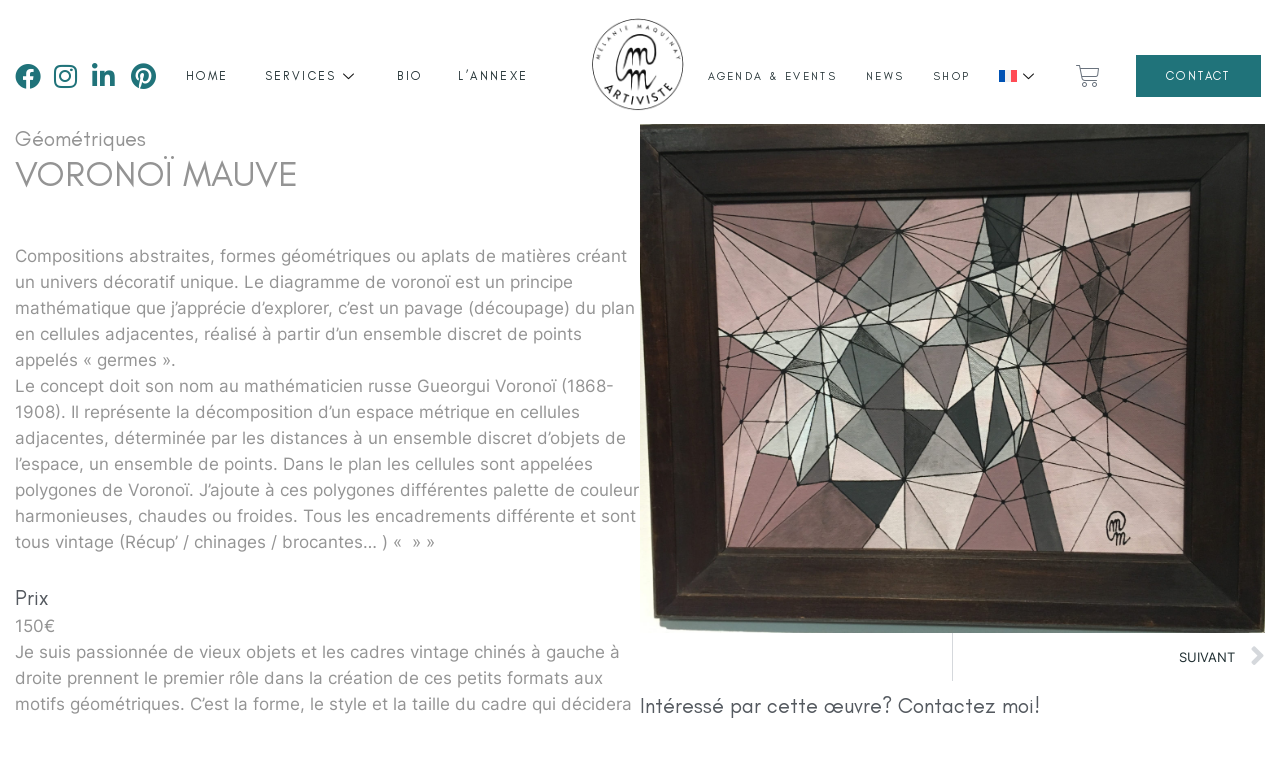

--- FILE ---
content_type: text/html; charset=UTF-8
request_url: https://melaniemaquinay.com/portfolio/voronoi-mauve/
body_size: 26845
content:
<!DOCTYPE html>
<html lang="fr-FR" prefix="og: https://ogp.me/ns#">
<head>
	<meta charset="UTF-8">
	<meta name="viewport" content="width=device-width, initial-scale=1.0, viewport-fit=cover" />			<title>
			VORONOÏ MAUVE - Mélanie Maquinay		</title>
		<meta name="viewport" content="width=device-width, initial-scale=1" />
	<style>img:is([sizes="auto" i], [sizes^="auto," i]) { contain-intrinsic-size: 3000px 1500px }</style>
	<link rel="alternate" hreflang="fr" href="https://melaniemaquinay.com/portfolio/voronoi-mauve/" />
<link rel="alternate" hreflang="en" href="https://melaniemaquinay.com/en/portfolio/voronoi-mauve/" />
<link rel="alternate" hreflang="x-default" href="https://melaniemaquinay.com/portfolio/voronoi-mauve/" />

<!-- Optimisation des moteurs de recherche par Rank Math - https://rankmath.com/ -->
<meta name="robots" content="follow, index, max-snippet:-1, max-video-preview:-1, max-image-preview:large"/>
<link rel="canonical" href="https://melaniemaquinay.com/portfolio/voronoi-mauve/" />
<meta property="og:locale" content="fr_FR" />
<meta property="og:type" content="article" />
<meta property="og:title" content="VORONOÏ MAUVE - Mélanie Maquinay" />
<meta property="og:url" content="https://melaniemaquinay.com/portfolio/voronoi-mauve/" />
<meta property="og:site_name" content="Mélanie Manquinay" />
<meta property="article:tag" content="abstrait" />
<meta property="article:tag" content="acrylique" />
<meta property="article:tag" content="cadres" />
<meta property="article:tag" content="chinage" />
<meta property="article:tag" content="construction" />
<meta property="article:tag" content="constructivisme" />
<meta property="article:tag" content="couleurs" />
<meta property="article:tag" content="déco" />
<meta property="article:tag" content="décoration" />
<meta property="article:tag" content="fantaisie" />
<meta property="article:tag" content="formes" />
<meta property="article:tag" content="géométrique" />
<meta property="article:tag" content="infini" />
<meta property="article:tag" content="mathématique" />
<meta property="article:tag" content="motif" />
<meta property="article:tag" content="points" />
<meta property="article:tag" content="polygones" />
<meta property="article:tag" content="récup" />
<meta property="article:tag" content="retro" />
<meta property="article:tag" content="triangles" />
<meta property="article:tag" content="vintage" />
<meta property="article:tag" content="volume" />
<meta property="article:tag" content="voronoï" />
<meta property="og:updated_time" content="2024-01-16T12:05:16+01:00" />
<meta property="og:image" content="https://melaniemaquinay.com/wp-content/uploads/portfolio/VORONOÏ%20MAUVE-1024x834.jpg" />
<meta property="og:image:secure_url" content="https://melaniemaquinay.com/wp-content/uploads/portfolio/VORONOÏ%20MAUVE-1024x834.jpg" />
<meta property="og:image:width" content="1024" />
<meta property="og:image:height" content="834" />
<meta property="og:image:alt" content="VORONOÏ MAUVE" />
<meta property="og:image:type" content="image/jpeg" />
<meta name="twitter:card" content="summary_large_image" />
<meta name="twitter:title" content="VORONOÏ MAUVE - Mélanie Maquinay" />
<meta name="twitter:image" content="https://melaniemaquinay.com/wp-content/uploads/portfolio/VORONOÏ%20MAUVE-1024x834.jpg" />
<!-- /Extension Rank Math WordPress SEO -->

<title>VORONOÏ MAUVE - Mélanie Maquinay</title>
<link rel='dns-prefetch' href='//fonts.googleapis.com' />
<link rel="alternate" type="application/rss+xml" title="Mélanie Maquinay &raquo; Flux" href="https://melaniemaquinay.com/feed/" />
<link rel="alternate" type="application/rss+xml" title="Mélanie Maquinay &raquo; Flux des commentaires" href="https://melaniemaquinay.com/comments/feed/" />
<script>
window._wpemojiSettings = {"baseUrl":"https:\/\/s.w.org\/images\/core\/emoji\/15.0.3\/72x72\/","ext":".png","svgUrl":"https:\/\/s.w.org\/images\/core\/emoji\/15.0.3\/svg\/","svgExt":".svg","source":{"concatemoji":"https:\/\/melaniemaquinay.com\/wp-includes\/js\/wp-emoji-release.min.js?ver=6.7.4"}};
/*! This file is auto-generated */
!function(i,n){var o,s,e;function c(e){try{var t={supportTests:e,timestamp:(new Date).valueOf()};sessionStorage.setItem(o,JSON.stringify(t))}catch(e){}}function p(e,t,n){e.clearRect(0,0,e.canvas.width,e.canvas.height),e.fillText(t,0,0);var t=new Uint32Array(e.getImageData(0,0,e.canvas.width,e.canvas.height).data),r=(e.clearRect(0,0,e.canvas.width,e.canvas.height),e.fillText(n,0,0),new Uint32Array(e.getImageData(0,0,e.canvas.width,e.canvas.height).data));return t.every(function(e,t){return e===r[t]})}function u(e,t,n){switch(t){case"flag":return n(e,"\ud83c\udff3\ufe0f\u200d\u26a7\ufe0f","\ud83c\udff3\ufe0f\u200b\u26a7\ufe0f")?!1:!n(e,"\ud83c\uddfa\ud83c\uddf3","\ud83c\uddfa\u200b\ud83c\uddf3")&&!n(e,"\ud83c\udff4\udb40\udc67\udb40\udc62\udb40\udc65\udb40\udc6e\udb40\udc67\udb40\udc7f","\ud83c\udff4\u200b\udb40\udc67\u200b\udb40\udc62\u200b\udb40\udc65\u200b\udb40\udc6e\u200b\udb40\udc67\u200b\udb40\udc7f");case"emoji":return!n(e,"\ud83d\udc26\u200d\u2b1b","\ud83d\udc26\u200b\u2b1b")}return!1}function f(e,t,n){var r="undefined"!=typeof WorkerGlobalScope&&self instanceof WorkerGlobalScope?new OffscreenCanvas(300,150):i.createElement("canvas"),a=r.getContext("2d",{willReadFrequently:!0}),o=(a.textBaseline="top",a.font="600 32px Arial",{});return e.forEach(function(e){o[e]=t(a,e,n)}),o}function t(e){var t=i.createElement("script");t.src=e,t.defer=!0,i.head.appendChild(t)}"undefined"!=typeof Promise&&(o="wpEmojiSettingsSupports",s=["flag","emoji"],n.supports={everything:!0,everythingExceptFlag:!0},e=new Promise(function(e){i.addEventListener("DOMContentLoaded",e,{once:!0})}),new Promise(function(t){var n=function(){try{var e=JSON.parse(sessionStorage.getItem(o));if("object"==typeof e&&"number"==typeof e.timestamp&&(new Date).valueOf()<e.timestamp+604800&&"object"==typeof e.supportTests)return e.supportTests}catch(e){}return null}();if(!n){if("undefined"!=typeof Worker&&"undefined"!=typeof OffscreenCanvas&&"undefined"!=typeof URL&&URL.createObjectURL&&"undefined"!=typeof Blob)try{var e="postMessage("+f.toString()+"("+[JSON.stringify(s),u.toString(),p.toString()].join(",")+"));",r=new Blob([e],{type:"text/javascript"}),a=new Worker(URL.createObjectURL(r),{name:"wpTestEmojiSupports"});return void(a.onmessage=function(e){c(n=e.data),a.terminate(),t(n)})}catch(e){}c(n=f(s,u,p))}t(n)}).then(function(e){for(var t in e)n.supports[t]=e[t],n.supports.everything=n.supports.everything&&n.supports[t],"flag"!==t&&(n.supports.everythingExceptFlag=n.supports.everythingExceptFlag&&n.supports[t]);n.supports.everythingExceptFlag=n.supports.everythingExceptFlag&&!n.supports.flag,n.DOMReady=!1,n.readyCallback=function(){n.DOMReady=!0}}).then(function(){return e}).then(function(){var e;n.supports.everything||(n.readyCallback(),(e=n.source||{}).concatemoji?t(e.concatemoji):e.wpemoji&&e.twemoji&&(t(e.twemoji),t(e.wpemoji)))}))}((window,document),window._wpemojiSettings);
</script>
<link rel='stylesheet' id='mec-select2-style-css' href='https://melaniemaquinay.com/wp-content/plugins/modern-events-calendar-lite/assets/packages/select2/select2.min.css?ver=7.15.0' media='all' />
<link rel='stylesheet' id='mec-font-icons-css' href='https://melaniemaquinay.com/wp-content/plugins/modern-events-calendar-lite/assets/css/iconfonts.css?ver=7.15.0' media='all' />
<link rel='stylesheet' id='mec-frontend-style-css' href='https://melaniemaquinay.com/wp-content/plugins/modern-events-calendar-lite/assets/css/frontend.min.css?ver=7.15.0' media='all' />
<link rel='stylesheet' id='mec-tooltip-style-css' href='https://melaniemaquinay.com/wp-content/plugins/modern-events-calendar-lite/assets/packages/tooltip/tooltip.css?ver=7.15.0' media='all' />
<link rel='stylesheet' id='mec-tooltip-shadow-style-css' href='https://melaniemaquinay.com/wp-content/plugins/modern-events-calendar-lite/assets/packages/tooltip/tooltipster-sideTip-shadow.min.css?ver=7.15.0' media='all' />
<link rel='stylesheet' id='featherlight-css' href='https://melaniemaquinay.com/wp-content/plugins/modern-events-calendar-lite/assets/packages/featherlight/featherlight.css?ver=7.15.0' media='all' />
<link rel='stylesheet' id='mec-custom-google-font-css' href='https://fonts.googleapis.com/css?family=Roboto%3A100%2C+100italic%2C+300%2C+300italic%2C+regular%2C+italic%2C+500%2C+500italic%2C+700%2C+700italic%2C+900%2C+900italic%2C+%7CRoboto%3A900italic%2C+900italic%2C+900italic%2C+900italic%2C+900italic%2C+900italic%2C+900italic%2C+900italic%2C+900italic%2C+900italic%2C+900italic%2C+900italic%2C+&#038;subset=latin%2Clatin-ext&#038;ver=7.15.0' media='all' />
<link rel='stylesheet' id='mec-lity-style-css' href='https://melaniemaquinay.com/wp-content/plugins/modern-events-calendar-lite/assets/packages/lity/lity.min.css?ver=7.15.0' media='all' />
<link rel='stylesheet' id='mec-general-calendar-style-css' href='https://melaniemaquinay.com/wp-content/plugins/modern-events-calendar-lite/assets/css/mec-general-calendar.css?ver=7.15.0' media='all' />
<style id='wp-emoji-styles-inline-css'>

	img.wp-smiley, img.emoji {
		display: inline !important;
		border: none !important;
		box-shadow: none !important;
		height: 1em !important;
		width: 1em !important;
		margin: 0 0.07em !important;
		vertical-align: -0.1em !important;
		background: none !important;
		padding: 0 !important;
	}
</style>
<style id='wp-block-library-inline-css'>
:root{--wp-admin-theme-color:#007cba;--wp-admin-theme-color--rgb:0,124,186;--wp-admin-theme-color-darker-10:#006ba1;--wp-admin-theme-color-darker-10--rgb:0,107,161;--wp-admin-theme-color-darker-20:#005a87;--wp-admin-theme-color-darker-20--rgb:0,90,135;--wp-admin-border-width-focus:2px;--wp-block-synced-color:#7a00df;--wp-block-synced-color--rgb:122,0,223;--wp-bound-block-color:var(--wp-block-synced-color)}@media (min-resolution:192dpi){:root{--wp-admin-border-width-focus:1.5px}}.wp-element-button{cursor:pointer}:root{--wp--preset--font-size--normal:16px;--wp--preset--font-size--huge:42px}:root .has-very-light-gray-background-color{background-color:#eee}:root .has-very-dark-gray-background-color{background-color:#313131}:root .has-very-light-gray-color{color:#eee}:root .has-very-dark-gray-color{color:#313131}:root .has-vivid-green-cyan-to-vivid-cyan-blue-gradient-background{background:linear-gradient(135deg,#00d084,#0693e3)}:root .has-purple-crush-gradient-background{background:linear-gradient(135deg,#34e2e4,#4721fb 50%,#ab1dfe)}:root .has-hazy-dawn-gradient-background{background:linear-gradient(135deg,#faaca8,#dad0ec)}:root .has-subdued-olive-gradient-background{background:linear-gradient(135deg,#fafae1,#67a671)}:root .has-atomic-cream-gradient-background{background:linear-gradient(135deg,#fdd79a,#004a59)}:root .has-nightshade-gradient-background{background:linear-gradient(135deg,#330968,#31cdcf)}:root .has-midnight-gradient-background{background:linear-gradient(135deg,#020381,#2874fc)}.has-regular-font-size{font-size:1em}.has-larger-font-size{font-size:2.625em}.has-normal-font-size{font-size:var(--wp--preset--font-size--normal)}.has-huge-font-size{font-size:var(--wp--preset--font-size--huge)}.has-text-align-center{text-align:center}.has-text-align-left{text-align:left}.has-text-align-right{text-align:right}#end-resizable-editor-section{display:none}.aligncenter{clear:both}.items-justified-left{justify-content:flex-start}.items-justified-center{justify-content:center}.items-justified-right{justify-content:flex-end}.items-justified-space-between{justify-content:space-between}.screen-reader-text{border:0;clip:rect(1px,1px,1px,1px);clip-path:inset(50%);height:1px;margin:-1px;overflow:hidden;padding:0;position:absolute;width:1px;word-wrap:normal!important}.screen-reader-text:focus{background-color:#ddd;clip:auto!important;clip-path:none;color:#444;display:block;font-size:1em;height:auto;left:5px;line-height:normal;padding:15px 23px 14px;text-decoration:none;top:5px;width:auto;z-index:100000}html :where(.has-border-color){border-style:solid}html :where([style*=border-top-color]){border-top-style:solid}html :where([style*=border-right-color]){border-right-style:solid}html :where([style*=border-bottom-color]){border-bottom-style:solid}html :where([style*=border-left-color]){border-left-style:solid}html :where([style*=border-width]){border-style:solid}html :where([style*=border-top-width]){border-top-style:solid}html :where([style*=border-right-width]){border-right-style:solid}html :where([style*=border-bottom-width]){border-bottom-style:solid}html :where([style*=border-left-width]){border-left-style:solid}html :where(img[class*=wp-image-]){height:auto;max-width:100%}:where(figure){margin:0 0 1em}html :where(.is-position-sticky){--wp-admin--admin-bar--position-offset:var(--wp-admin--admin-bar--height,0px)}@media screen and (max-width:600px){html :where(.is-position-sticky){--wp-admin--admin-bar--position-offset:0px}}
</style>
<style id='global-styles-inline-css'>
:root{--wp--preset--aspect-ratio--square: 1;--wp--preset--aspect-ratio--4-3: 4/3;--wp--preset--aspect-ratio--3-4: 3/4;--wp--preset--aspect-ratio--3-2: 3/2;--wp--preset--aspect-ratio--2-3: 2/3;--wp--preset--aspect-ratio--16-9: 16/9;--wp--preset--aspect-ratio--9-16: 9/16;--wp--preset--color--black: #000000;--wp--preset--color--cyan-bluish-gray: #abb8c3;--wp--preset--color--white: #ffffff;--wp--preset--color--pale-pink: #f78da7;--wp--preset--color--vivid-red: #cf2e2e;--wp--preset--color--luminous-vivid-orange: #ff6900;--wp--preset--color--luminous-vivid-amber: #fcb900;--wp--preset--color--light-green-cyan: #7bdcb5;--wp--preset--color--vivid-green-cyan: #00d084;--wp--preset--color--pale-cyan-blue: #8ed1fc;--wp--preset--color--vivid-cyan-blue: #0693e3;--wp--preset--color--vivid-purple: #9b51e0;--wp--preset--color--primary: #000000;--wp--preset--color--secondary: #636363;--wp--preset--color--foreground: #000000;--wp--preset--color--background: #ffffff;--wp--preset--color--tertiary: #ffffff;--wp--preset--color--theme-1: #FFFFFF;--wp--preset--color--theme-5: #1a0c00;--wp--preset--gradient--vivid-cyan-blue-to-vivid-purple: linear-gradient(135deg,rgba(6,147,227,1) 0%,rgb(155,81,224) 100%);--wp--preset--gradient--light-green-cyan-to-vivid-green-cyan: linear-gradient(135deg,rgb(122,220,180) 0%,rgb(0,208,130) 100%);--wp--preset--gradient--luminous-vivid-amber-to-luminous-vivid-orange: linear-gradient(135deg,rgba(252,185,0,1) 0%,rgba(255,105,0,1) 100%);--wp--preset--gradient--luminous-vivid-orange-to-vivid-red: linear-gradient(135deg,rgba(255,105,0,1) 0%,rgb(207,46,46) 100%);--wp--preset--gradient--very-light-gray-to-cyan-bluish-gray: linear-gradient(135deg,rgb(238,238,238) 0%,rgb(169,184,195) 100%);--wp--preset--gradient--cool-to-warm-spectrum: linear-gradient(135deg,rgb(74,234,220) 0%,rgb(151,120,209) 20%,rgb(207,42,186) 40%,rgb(238,44,130) 60%,rgb(251,105,98) 80%,rgb(254,248,76) 100%);--wp--preset--gradient--blush-light-purple: linear-gradient(135deg,rgb(255,206,236) 0%,rgb(152,150,240) 100%);--wp--preset--gradient--blush-bordeaux: linear-gradient(135deg,rgb(254,205,165) 0%,rgb(254,45,45) 50%,rgb(107,0,62) 100%);--wp--preset--gradient--luminous-dusk: linear-gradient(135deg,rgb(255,203,112) 0%,rgb(199,81,192) 50%,rgb(65,88,208) 100%);--wp--preset--gradient--pale-ocean: linear-gradient(135deg,rgb(255,245,203) 0%,rgb(182,227,212) 50%,rgb(51,167,181) 100%);--wp--preset--gradient--electric-grass: linear-gradient(135deg,rgb(202,248,128) 0%,rgb(113,206,126) 100%);--wp--preset--gradient--midnight: linear-gradient(135deg,rgb(2,3,129) 0%,rgb(40,116,252) 100%);--wp--preset--gradient--gradient-1: linear-gradient(to bottom, #cfcabe 0%, #F9F9F9 100%);--wp--preset--gradient--gradient-2: linear-gradient(to bottom, #C2A990 0%, #F9F9F9 100%);--wp--preset--gradient--gradient-3: linear-gradient(to bottom, #D8613C 0%, #F9F9F9 100%);--wp--preset--gradient--gradient-4: linear-gradient(to bottom, #B1C5A4 0%, #F9F9F9 100%);--wp--preset--gradient--gradient-5: linear-gradient(to bottom, #B5BDBC 0%, #F9F9F9 100%);--wp--preset--gradient--gradient-6: linear-gradient(to bottom, #A4A4A4 0%, #F9F9F9 100%);--wp--preset--gradient--gradient-7: linear-gradient(to bottom, #cfcabe 50%, #F9F9F9 50%);--wp--preset--gradient--gradient-8: linear-gradient(to bottom, #C2A990 50%, #F9F9F9 50%);--wp--preset--gradient--gradient-9: linear-gradient(to bottom, #D8613C 50%, #F9F9F9 50%);--wp--preset--gradient--gradient-10: linear-gradient(to bottom, #B1C5A4 50%, #F9F9F9 50%);--wp--preset--gradient--gradient-11: linear-gradient(to bottom, #B5BDBC 50%, #F9F9F9 50%);--wp--preset--gradient--gradient-12: linear-gradient(to bottom, #A4A4A4 50%, #F9F9F9 50%);--wp--preset--font-size--small: 0.9rem;--wp--preset--font-size--medium: 1.05rem;--wp--preset--font-size--large: clamp(1.39rem, 1.39rem + ((1vw - 0.2rem) * 0.767), 1.85rem);--wp--preset--font-size--x-large: clamp(1.85rem, 1.85rem + ((1vw - 0.2rem) * 1.083), 2.5rem);--wp--preset--font-size--xx-large: clamp(2.5rem, 2.5rem + ((1vw - 0.2rem) * 1.283), 3.27rem);--wp--preset--font-family--inter: Inter, sans-serif;--wp--preset--font-family--raleway: Raleway, sans-serif;--wp--preset--font-family--work-sans: "Work Sans", sans-serif;--wp--preset--font-family--cormorant: Cormorant, serif;--wp--preset--font-family--newsreader: Newsreader, serif;--wp--preset--font-family--rubik: Rubik, sans-serif;--wp--preset--font-family--arvo: Arvo, serif;--wp--preset--font-family--montserrat: Montserrat, sans-serif;--wp--preset--font-family--lora: Lora, serif;--wp--preset--font-family--albert-sans: "Albert Sans", sans-serif;--wp--preset--font-family--overpass: Overpass, sans-serif;--wp--preset--font-family--bodoni-moda: "Bodoni Moda", serif;--wp--preset--spacing--20: min(1.5rem, 2vw);--wp--preset--spacing--30: min(2.5rem, 3vw);--wp--preset--spacing--40: min(4rem, 5vw);--wp--preset--spacing--50: min(6.5rem, 8vw);--wp--preset--spacing--60: min(10.5rem, 13vw);--wp--preset--spacing--70: 3.38rem;--wp--preset--spacing--80: 5.06rem;--wp--preset--spacing--10: 1rem;--wp--preset--shadow--natural: 6px 6px 9px rgba(0, 0, 0, 0.2);--wp--preset--shadow--deep: 12px 12px 50px rgba(0, 0, 0, 0.4);--wp--preset--shadow--sharp: 6px 6px 0px rgba(0, 0, 0, 0.2);--wp--preset--shadow--outlined: 6px 6px 0px -3px rgba(255, 255, 255, 1), 6px 6px rgba(0, 0, 0, 1);--wp--preset--shadow--crisp: 6px 6px 0px rgba(0, 0, 0, 1);}:root { --wp--style--global--content-size: 620px;--wp--style--global--wide-size: 1280px; }:where(body) { margin: 0; }.wp-site-blocks { padding-top: var(--wp--style--root--padding-top); padding-bottom: var(--wp--style--root--padding-bottom); }.has-global-padding { padding-right: var(--wp--style--root--padding-right); padding-left: var(--wp--style--root--padding-left); }.has-global-padding > .alignfull { margin-right: calc(var(--wp--style--root--padding-right) * -1); margin-left: calc(var(--wp--style--root--padding-left) * -1); }.has-global-padding :where(:not(.alignfull.is-layout-flow) > .has-global-padding:not(.wp-block-block, .alignfull)) { padding-right: 0; padding-left: 0; }.has-global-padding :where(:not(.alignfull.is-layout-flow) > .has-global-padding:not(.wp-block-block, .alignfull)) > .alignfull { margin-left: 0; margin-right: 0; }.wp-site-blocks > .alignleft { float: left; margin-right: 2em; }.wp-site-blocks > .alignright { float: right; margin-left: 2em; }.wp-site-blocks > .aligncenter { justify-content: center; margin-left: auto; margin-right: auto; }:where(.wp-site-blocks) > * { margin-block-start: 1.2rem; margin-block-end: 0; }:where(.wp-site-blocks) > :first-child { margin-block-start: 0; }:where(.wp-site-blocks) > :last-child { margin-block-end: 0; }:root { --wp--style--block-gap: 1.2rem; }:root :where(.is-layout-flow) > :first-child{margin-block-start: 0;}:root :where(.is-layout-flow) > :last-child{margin-block-end: 0;}:root :where(.is-layout-flow) > *{margin-block-start: 1.2rem;margin-block-end: 0;}:root :where(.is-layout-constrained) > :first-child{margin-block-start: 0;}:root :where(.is-layout-constrained) > :last-child{margin-block-end: 0;}:root :where(.is-layout-constrained) > *{margin-block-start: 1.2rem;margin-block-end: 0;}:root :where(.is-layout-flex){gap: 1.2rem;}:root :where(.is-layout-grid){gap: 1.2rem;}.is-layout-flow > .alignleft{float: left;margin-inline-start: 0;margin-inline-end: 2em;}.is-layout-flow > .alignright{float: right;margin-inline-start: 2em;margin-inline-end: 0;}.is-layout-flow > .aligncenter{margin-left: auto !important;margin-right: auto !important;}.is-layout-constrained > .alignleft{float: left;margin-inline-start: 0;margin-inline-end: 2em;}.is-layout-constrained > .alignright{float: right;margin-inline-start: 2em;margin-inline-end: 0;}.is-layout-constrained > .aligncenter{margin-left: auto !important;margin-right: auto !important;}.is-layout-constrained > :where(:not(.alignleft):not(.alignright):not(.alignfull)){max-width: var(--wp--style--global--content-size);margin-left: auto !important;margin-right: auto !important;}.is-layout-constrained > .alignwide{max-width: var(--wp--style--global--wide-size);}body .is-layout-flex{display: flex;}.is-layout-flex{flex-wrap: wrap;align-items: center;}.is-layout-flex > :is(*, div){margin: 0;}body .is-layout-grid{display: grid;}.is-layout-grid > :is(*, div){margin: 0;}body{background-color: var(--wp--preset--color--background);color: var(--wp--preset--color--foreground);font-family: var(--wp--preset--font-family--inter);font-size: var(--wp--preset--font-size--medium);font-style: normal;font-weight: 400;line-height: 1.6;--wp--style--root--padding-top: 0px;--wp--style--root--padding-right: var(--wp--preset--spacing--50);--wp--style--root--padding-bottom: 0px;--wp--style--root--padding-left: var(--wp--preset--spacing--50);}a:where(:not(.wp-element-button)){color: var(--wp--preset--color--foreground);text-decoration: underline;}:root :where(a:where(:not(.wp-element-button)):hover){text-decoration: none;}h1, h2, h3, h4, h5, h6{color: var(--wp--preset--color--foreground);font-family: var(--wp--preset--font-family--inter);font-style: normal;font-weight: 600;line-height: 1.2;}h1{font-size: var(--wp--preset--font-size--xx-large);line-height: 1.15;}h2{font-size: var(--wp--preset--font-size--x-large);}h3{font-size: var(--wp--preset--font-size--large);}h4{font-size: clamp(1.1rem, 1.1rem + ((1vw - 0.2rem) * 0.767), 1.5rem);}h5{font-size: var(--wp--preset--font-size--medium);}h6{font-size: var(--wp--preset--font-size--small);}:root :where(.wp-element-button, .wp-block-button__link){background-color: #20737a;border-radius: .33rem;border-color: var(--wp--preset--color--contrast);border-width: 0;color: var(--wp--preset--color--background);font-family: var(--wp--preset--font-family--inter);font-size: var(--wp--preset--font-size--small);font-style: normal;font-weight: 400;line-height: 1;padding-top: 0.6rem;padding-right: 1rem;padding-bottom: 0.6rem;padding-left: 1rem;text-decoration: none;}:root :where(.wp-element-button:hover, .wp-block-button__link:hover){background-color: var(--wp--preset--color--secondary);border-color: var(--wp--preset--color--contrast-2);color: var(--wp--preset--color--background);}:root :where(.wp-element-button:focus, .wp-block-button__link:focus){background-color: var(--wp--preset--color--contrast-2);border-color: var(--wp--preset--color--contrast-2);color: var(--wp--preset--color--base);outline-color: var(--wp--preset--color--contrast);outline-offset: 2px;}:root :where(.wp-element-button:active, .wp-block-button__link:active){background-color: var(--wp--preset--color--contrast);color: var(--wp--preset--color--base);}:root :where(.wp-element-caption, .wp-block-audio figcaption, .wp-block-embed figcaption, .wp-block-gallery figcaption, .wp-block-image figcaption, .wp-block-table figcaption, .wp-block-video figcaption){color: var(--wp--preset--color--contrast-2);font-family: var(--wp--preset--font-family--body);font-size: 0.8rem;}.has-black-color{color: var(--wp--preset--color--black) !important;}.has-cyan-bluish-gray-color{color: var(--wp--preset--color--cyan-bluish-gray) !important;}.has-white-color{color: var(--wp--preset--color--white) !important;}.has-pale-pink-color{color: var(--wp--preset--color--pale-pink) !important;}.has-vivid-red-color{color: var(--wp--preset--color--vivid-red) !important;}.has-luminous-vivid-orange-color{color: var(--wp--preset--color--luminous-vivid-orange) !important;}.has-luminous-vivid-amber-color{color: var(--wp--preset--color--luminous-vivid-amber) !important;}.has-light-green-cyan-color{color: var(--wp--preset--color--light-green-cyan) !important;}.has-vivid-green-cyan-color{color: var(--wp--preset--color--vivid-green-cyan) !important;}.has-pale-cyan-blue-color{color: var(--wp--preset--color--pale-cyan-blue) !important;}.has-vivid-cyan-blue-color{color: var(--wp--preset--color--vivid-cyan-blue) !important;}.has-vivid-purple-color{color: var(--wp--preset--color--vivid-purple) !important;}.has-primary-color{color: var(--wp--preset--color--primary) !important;}.has-secondary-color{color: var(--wp--preset--color--secondary) !important;}.has-foreground-color{color: var(--wp--preset--color--foreground) !important;}.has-background-color{color: var(--wp--preset--color--background) !important;}.has-tertiary-color{color: var(--wp--preset--color--tertiary) !important;}.has-theme-1-color{color: var(--wp--preset--color--theme-1) !important;}.has-theme-5-color{color: var(--wp--preset--color--theme-5) !important;}.has-black-background-color{background-color: var(--wp--preset--color--black) !important;}.has-cyan-bluish-gray-background-color{background-color: var(--wp--preset--color--cyan-bluish-gray) !important;}.has-white-background-color{background-color: var(--wp--preset--color--white) !important;}.has-pale-pink-background-color{background-color: var(--wp--preset--color--pale-pink) !important;}.has-vivid-red-background-color{background-color: var(--wp--preset--color--vivid-red) !important;}.has-luminous-vivid-orange-background-color{background-color: var(--wp--preset--color--luminous-vivid-orange) !important;}.has-luminous-vivid-amber-background-color{background-color: var(--wp--preset--color--luminous-vivid-amber) !important;}.has-light-green-cyan-background-color{background-color: var(--wp--preset--color--light-green-cyan) !important;}.has-vivid-green-cyan-background-color{background-color: var(--wp--preset--color--vivid-green-cyan) !important;}.has-pale-cyan-blue-background-color{background-color: var(--wp--preset--color--pale-cyan-blue) !important;}.has-vivid-cyan-blue-background-color{background-color: var(--wp--preset--color--vivid-cyan-blue) !important;}.has-vivid-purple-background-color{background-color: var(--wp--preset--color--vivid-purple) !important;}.has-primary-background-color{background-color: var(--wp--preset--color--primary) !important;}.has-secondary-background-color{background-color: var(--wp--preset--color--secondary) !important;}.has-foreground-background-color{background-color: var(--wp--preset--color--foreground) !important;}.has-background-background-color{background-color: var(--wp--preset--color--background) !important;}.has-tertiary-background-color{background-color: var(--wp--preset--color--tertiary) !important;}.has-theme-1-background-color{background-color: var(--wp--preset--color--theme-1) !important;}.has-theme-5-background-color{background-color: var(--wp--preset--color--theme-5) !important;}.has-black-border-color{border-color: var(--wp--preset--color--black) !important;}.has-cyan-bluish-gray-border-color{border-color: var(--wp--preset--color--cyan-bluish-gray) !important;}.has-white-border-color{border-color: var(--wp--preset--color--white) !important;}.has-pale-pink-border-color{border-color: var(--wp--preset--color--pale-pink) !important;}.has-vivid-red-border-color{border-color: var(--wp--preset--color--vivid-red) !important;}.has-luminous-vivid-orange-border-color{border-color: var(--wp--preset--color--luminous-vivid-orange) !important;}.has-luminous-vivid-amber-border-color{border-color: var(--wp--preset--color--luminous-vivid-amber) !important;}.has-light-green-cyan-border-color{border-color: var(--wp--preset--color--light-green-cyan) !important;}.has-vivid-green-cyan-border-color{border-color: var(--wp--preset--color--vivid-green-cyan) !important;}.has-pale-cyan-blue-border-color{border-color: var(--wp--preset--color--pale-cyan-blue) !important;}.has-vivid-cyan-blue-border-color{border-color: var(--wp--preset--color--vivid-cyan-blue) !important;}.has-vivid-purple-border-color{border-color: var(--wp--preset--color--vivid-purple) !important;}.has-primary-border-color{border-color: var(--wp--preset--color--primary) !important;}.has-secondary-border-color{border-color: var(--wp--preset--color--secondary) !important;}.has-foreground-border-color{border-color: var(--wp--preset--color--foreground) !important;}.has-background-border-color{border-color: var(--wp--preset--color--background) !important;}.has-tertiary-border-color{border-color: var(--wp--preset--color--tertiary) !important;}.has-theme-1-border-color{border-color: var(--wp--preset--color--theme-1) !important;}.has-theme-5-border-color{border-color: var(--wp--preset--color--theme-5) !important;}.has-vivid-cyan-blue-to-vivid-purple-gradient-background{background: var(--wp--preset--gradient--vivid-cyan-blue-to-vivid-purple) !important;}.has-light-green-cyan-to-vivid-green-cyan-gradient-background{background: var(--wp--preset--gradient--light-green-cyan-to-vivid-green-cyan) !important;}.has-luminous-vivid-amber-to-luminous-vivid-orange-gradient-background{background: var(--wp--preset--gradient--luminous-vivid-amber-to-luminous-vivid-orange) !important;}.has-luminous-vivid-orange-to-vivid-red-gradient-background{background: var(--wp--preset--gradient--luminous-vivid-orange-to-vivid-red) !important;}.has-very-light-gray-to-cyan-bluish-gray-gradient-background{background: var(--wp--preset--gradient--very-light-gray-to-cyan-bluish-gray) !important;}.has-cool-to-warm-spectrum-gradient-background{background: var(--wp--preset--gradient--cool-to-warm-spectrum) !important;}.has-blush-light-purple-gradient-background{background: var(--wp--preset--gradient--blush-light-purple) !important;}.has-blush-bordeaux-gradient-background{background: var(--wp--preset--gradient--blush-bordeaux) !important;}.has-luminous-dusk-gradient-background{background: var(--wp--preset--gradient--luminous-dusk) !important;}.has-pale-ocean-gradient-background{background: var(--wp--preset--gradient--pale-ocean) !important;}.has-electric-grass-gradient-background{background: var(--wp--preset--gradient--electric-grass) !important;}.has-midnight-gradient-background{background: var(--wp--preset--gradient--midnight) !important;}.has-gradient-1-gradient-background{background: var(--wp--preset--gradient--gradient-1) !important;}.has-gradient-2-gradient-background{background: var(--wp--preset--gradient--gradient-2) !important;}.has-gradient-3-gradient-background{background: var(--wp--preset--gradient--gradient-3) !important;}.has-gradient-4-gradient-background{background: var(--wp--preset--gradient--gradient-4) !important;}.has-gradient-5-gradient-background{background: var(--wp--preset--gradient--gradient-5) !important;}.has-gradient-6-gradient-background{background: var(--wp--preset--gradient--gradient-6) !important;}.has-gradient-7-gradient-background{background: var(--wp--preset--gradient--gradient-7) !important;}.has-gradient-8-gradient-background{background: var(--wp--preset--gradient--gradient-8) !important;}.has-gradient-9-gradient-background{background: var(--wp--preset--gradient--gradient-9) !important;}.has-gradient-10-gradient-background{background: var(--wp--preset--gradient--gradient-10) !important;}.has-gradient-11-gradient-background{background: var(--wp--preset--gradient--gradient-11) !important;}.has-gradient-12-gradient-background{background: var(--wp--preset--gradient--gradient-12) !important;}.has-small-font-size{font-size: var(--wp--preset--font-size--small) !important;}.has-medium-font-size{font-size: var(--wp--preset--font-size--medium) !important;}.has-large-font-size{font-size: var(--wp--preset--font-size--large) !important;}.has-x-large-font-size{font-size: var(--wp--preset--font-size--x-large) !important;}.has-xx-large-font-size{font-size: var(--wp--preset--font-size--xx-large) !important;}.has-inter-font-family{font-family: var(--wp--preset--font-family--inter) !important;}.has-raleway-font-family{font-family: var(--wp--preset--font-family--raleway) !important;}.has-work-sans-font-family{font-family: var(--wp--preset--font-family--work-sans) !important;}.has-cormorant-font-family{font-family: var(--wp--preset--font-family--cormorant) !important;}.has-newsreader-font-family{font-family: var(--wp--preset--font-family--newsreader) !important;}.has-rubik-font-family{font-family: var(--wp--preset--font-family--rubik) !important;}.has-arvo-font-family{font-family: var(--wp--preset--font-family--arvo) !important;}.has-montserrat-font-family{font-family: var(--wp--preset--font-family--montserrat) !important;}.has-lora-font-family{font-family: var(--wp--preset--font-family--lora) !important;}.has-albert-sans-font-family{font-family: var(--wp--preset--font-family--albert-sans) !important;}.has-overpass-font-family{font-family: var(--wp--preset--font-family--overpass) !important;}.has-bodoni-moda-font-family{font-family: var(--wp--preset--font-family--bodoni-moda) !important;}:where(.wp-site-blocks *:focus){outline-width:2px;outline-style:solid}
</style>
<style id='wp-block-template-skip-link-inline-css'>

		.skip-link.screen-reader-text {
			border: 0;
			clip: rect(1px,1px,1px,1px);
			clip-path: inset(50%);
			height: 1px;
			margin: -1px;
			overflow: hidden;
			padding: 0;
			position: absolute !important;
			width: 1px;
			word-wrap: normal !important;
		}

		.skip-link.screen-reader-text:focus {
			background-color: #eee;
			clip: auto !important;
			clip-path: none;
			color: #444;
			display: block;
			font-size: 1em;
			height: auto;
			left: 5px;
			line-height: normal;
			padding: 15px 23px 14px;
			text-decoration: none;
			top: 5px;
			width: auto;
			z-index: 100000;
		}
</style>
<link rel='stylesheet' id='wpml-blocks-css' href='https://melaniemaquinay.com/wp-content/plugins/sitepress-multilingual-cms/dist/css/blocks/styles.css?ver=4.6.13' media='all' />
<link rel='stylesheet' id='wpa-css-css' href='https://melaniemaquinay.com/wp-content/plugins/honeypot/includes/css/wpa.css?ver=2.2.02' media='all' />
<link rel='stylesheet' id='woocommerce-layout-css' href='https://melaniemaquinay.com/wp-content/plugins/woocommerce/assets/css/woocommerce-layout.css?ver=9.5.3' media='all' />
<link rel='stylesheet' id='woocommerce-smallscreen-css' href='https://melaniemaquinay.com/wp-content/plugins/woocommerce/assets/css/woocommerce-smallscreen.css?ver=9.5.3' media='only screen and (max-width: 768px)' />
<link rel='stylesheet' id='woocommerce-general-css' href='https://melaniemaquinay.com/wp-content/plugins/woocommerce/assets/css/woocommerce.css?ver=9.5.3' media='all' />
<link rel='stylesheet' id='woocommerce-blocktheme-css' href='https://melaniemaquinay.com/wp-content/plugins/woocommerce/assets/css/woocommerce-blocktheme.css?ver=9.5.3' media='all' />
<style id='woocommerce-inline-inline-css'>
.woocommerce form .form-row .required { visibility: visible; }
</style>
<link rel='stylesheet' id='wpml-legacy-horizontal-list-0-css' href='https://melaniemaquinay.com/wp-content/plugins/sitepress-multilingual-cms/templates/language-switchers/legacy-list-horizontal/style.min.css?ver=1' media='all' />
<style id='wpml-legacy-horizontal-list-0-inline-css'>
.wpml-ls-statics-footer a, .wpml-ls-statics-footer .wpml-ls-sub-menu a, .wpml-ls-statics-footer .wpml-ls-sub-menu a:link, .wpml-ls-statics-footer li:not(.wpml-ls-current-language) .wpml-ls-link, .wpml-ls-statics-footer li:not(.wpml-ls-current-language) .wpml-ls-link:link {color:#444444;background-color:#ffffff;}.wpml-ls-statics-footer a, .wpml-ls-statics-footer .wpml-ls-sub-menu a:hover,.wpml-ls-statics-footer .wpml-ls-sub-menu a:focus, .wpml-ls-statics-footer .wpml-ls-sub-menu a:link:hover, .wpml-ls-statics-footer .wpml-ls-sub-menu a:link:focus {color:#000000;background-color:#eeeeee;}.wpml-ls-statics-footer .wpml-ls-current-language > a {color:#444444;background-color:#ffffff;}.wpml-ls-statics-footer .wpml-ls-current-language:hover>a, .wpml-ls-statics-footer .wpml-ls-current-language>a:focus {color:#000000;background-color:#eeeeee;}
</style>
<link rel='stylesheet' id='wpml-menu-item-0-css' href='https://melaniemaquinay.com/wp-content/plugins/sitepress-multilingual-cms/templates/language-switchers/menu-item/style.min.css?ver=1' media='all' />
<link rel='stylesheet' id='elementor-frontend-css' href='https://melaniemaquinay.com/wp-content/plugins/elementor/assets/css/frontend.min.css?ver=3.27.0' media='all' />
<link rel='stylesheet' id='widget-loop-builder-css' href='https://melaniemaquinay.com/wp-content/plugins/elementor-pro/assets/css/widget-loop-builder.min.css?ver=3.24.4' media='all' />
<link rel='stylesheet' id='e-animation-fadeIn-css' href='https://melaniemaquinay.com/wp-content/plugins/elementor/assets/lib/animations/styles/fadeIn.min.css?ver=3.27.0' media='all' />
<link rel='stylesheet' id='widget-icon-list-css' href='https://melaniemaquinay.com/wp-content/plugins/elementor/assets/css/widget-icon-list.min.css?ver=3.27.0' media='all' />
<link rel='stylesheet' id='widget-image-css' href='https://melaniemaquinay.com/wp-content/plugins/elementor/assets/css/widget-image.min.css?ver=3.27.0' media='all' />
<link rel='stylesheet' id='widget-nav-menu-css' href='https://melaniemaquinay.com/wp-content/plugins/elementor-pro/assets/css/widget-nav-menu.min.css?ver=3.24.4' media='all' />
<link rel='stylesheet' id='widget-text-editor-css' href='https://melaniemaquinay.com/wp-content/plugins/elementor/assets/css/widget-text-editor.min.css?ver=3.27.0' media='all' />
<link rel='stylesheet' id='widget-heading-css' href='https://melaniemaquinay.com/wp-content/plugins/elementor/assets/css/widget-heading.min.css?ver=3.27.0' media='all' />
<link rel='stylesheet' id='widget-theme-elements-css' href='https://melaniemaquinay.com/wp-content/plugins/elementor-pro/assets/css/widget-theme-elements.min.css?ver=3.24.4' media='all' />
<link rel='stylesheet' id='widget-forms-css' href='https://melaniemaquinay.com/wp-content/plugins/elementor-pro/assets/css/widget-forms.min.css?ver=3.24.4' media='all' />
<link rel='stylesheet' id='elementor-icons-css' href='https://melaniemaquinay.com/wp-content/plugins/elementor/assets/lib/eicons/css/elementor-icons.min.css?ver=5.35.0' media='all' />
<link rel='stylesheet' id='elementor-post-28891-css' href='https://melaniemaquinay.com/wp-content/uploads/elementor/css/post-28891.css?ver=1737393722' media='all' />
<link rel='stylesheet' id='amelia-elementor-widget-font-css' href='https://melaniemaquinay.com/wp-content/plugins/ameliabooking/public/css/frontend/elementor.css?ver=7.8.2' media='all' />
<link rel='stylesheet' id='elementor-pro-css' href='https://melaniemaquinay.com/wp-content/plugins/elementor-pro/assets/css/frontend.min.css?ver=3.24.4' media='all' />
<link rel='stylesheet' id='elementor-post-32697-css' href='https://melaniemaquinay.com/wp-content/uploads/elementor/css/post-32697.css?ver=1737393722' media='all' />
<link rel='stylesheet' id='elementor-post-35333-css' href='https://melaniemaquinay.com/wp-content/uploads/elementor/css/post-35333.css?ver=1737454017' media='all' />
<link rel='stylesheet' id='elementor-post-29156-css' href='https://melaniemaquinay.com/wp-content/uploads/elementor/css/post-29156.css?ver=1737393723' media='all' />
<link rel='stylesheet' id='elementor-post-31432-css' href='https://melaniemaquinay.com/wp-content/uploads/elementor/css/post-31432.css?ver=1737394387' media='all' />
<link rel='stylesheet' id='widget-woocommerce-css' href='https://melaniemaquinay.com/wp-content/plugins/elementor-pro/assets/css/widget-woocommerce.min.css?ver=3.24.4' media='all' />
<link rel='stylesheet' id='elementor-icons-ekiticons-css' href='https://melaniemaquinay.com/wp-content/plugins/elementskit-lite/modules/elementskit-icon-pack/assets/css/ekiticons.css?ver=3.3.0' media='all' />
<link rel='stylesheet' id='ekit-widget-styles-css' href='https://melaniemaquinay.com/wp-content/plugins/elementskit-lite/widgets/init/assets/css/widget-styles.css?ver=3.3.0' media='all' />
<link rel='stylesheet' id='ekit-responsive-css' href='https://melaniemaquinay.com/wp-content/plugins/elementskit-lite/widgets/init/assets/css/responsive.css?ver=3.3.0' media='all' />
<link rel='stylesheet' id='google-fonts-1-css' href='https://fonts.googleapis.com/css?family=Roboto%3A100%2C100italic%2C200%2C200italic%2C300%2C300italic%2C400%2C400italic%2C500%2C500italic%2C600%2C600italic%2C700%2C700italic%2C800%2C800italic%2C900%2C900italic%7CMontserrat%3A100%2C100italic%2C200%2C200italic%2C300%2C300italic%2C400%2C400italic%2C500%2C500italic%2C600%2C600italic%2C700%2C700italic%2C800%2C800italic%2C900%2C900italic%7CPlayfair+Display%3A100%2C100italic%2C200%2C200italic%2C300%2C300italic%2C400%2C400italic%2C500%2C500italic%2C600%2C600italic%2C700%2C700italic%2C800%2C800italic%2C900%2C900italic%7CMrs+Saint+Delafield%3A100%2C100italic%2C200%2C200italic%2C300%2C300italic%2C400%2C400italic%2C500%2C500italic%2C600%2C600italic%2C700%2C700italic%2C800%2C800italic%2C900%2C900italic&#038;display=swap&#038;ver=6.7.4' media='all' />
<link rel='stylesheet' id='elementor-icons-shared-0-css' href='https://melaniemaquinay.com/wp-content/plugins/elementor/assets/lib/font-awesome/css/fontawesome.min.css?ver=5.15.3' media='all' />
<link rel='stylesheet' id='elementor-icons-fa-brands-css' href='https://melaniemaquinay.com/wp-content/plugins/elementor/assets/lib/font-awesome/css/brands.min.css?ver=5.15.3' media='all' />
<link rel='stylesheet' id='elementor-icons-fa-solid-css' href='https://melaniemaquinay.com/wp-content/plugins/elementor/assets/lib/font-awesome/css/solid.min.css?ver=5.15.3' media='all' />
<link rel="preconnect" href="https://fonts.gstatic.com/" crossorigin><script id="wpml-cookie-js-extra">
var wpml_cookies = {"wp-wpml_current_language":{"value":"fr","expires":1,"path":"\/"}};
var wpml_cookies = {"wp-wpml_current_language":{"value":"fr","expires":1,"path":"\/"}};
</script>
<script src="https://melaniemaquinay.com/wp-content/plugins/sitepress-multilingual-cms/res/js/cookies/language-cookie.js?ver=4.6.13" id="wpml-cookie-js" defer data-wp-strategy="defer"></script>
<script src="https://melaniemaquinay.com/wp-includes/js/jquery/jquery.min.js?ver=3.7.1" id="jquery-core-js"></script>
<script id="asenha-public-js-extra">
var phpVars = {"externalPermalinksEnabled":"1"};
</script>
<script src="https://melaniemaquinay.com/wp-content/plugins/admin-site-enhancements/assets/js/external-permalinks.js?ver=7.4.8" id="asenha-public-js"></script>
<script src="https://melaniemaquinay.com/wp-content/plugins/woocommerce/assets/js/jquery-blockui/jquery.blockUI.min.js?ver=2.7.0-wc.9.5.3" id="jquery-blockui-js" defer data-wp-strategy="defer"></script>
<script id="wc-add-to-cart-js-extra">
var wc_add_to_cart_params = {"ajax_url":"\/wp-admin\/admin-ajax.php","wc_ajax_url":"\/?wc-ajax=%%endpoint%%","i18n_view_cart":"Voir le panier","cart_url":"https:\/\/melaniemaquinay.com\/cart\/","is_cart":"","cart_redirect_after_add":"no"};
</script>
<script src="https://melaniemaquinay.com/wp-content/plugins/woocommerce/assets/js/frontend/add-to-cart.min.js?ver=9.5.3" id="wc-add-to-cart-js" defer data-wp-strategy="defer"></script>
<script src="https://melaniemaquinay.com/wp-content/plugins/woocommerce/assets/js/js-cookie/js.cookie.min.js?ver=2.1.4-wc.9.5.3" id="js-cookie-js" defer data-wp-strategy="defer"></script>
<script id="woocommerce-js-extra">
var woocommerce_params = {"ajax_url":"\/wp-admin\/admin-ajax.php","wc_ajax_url":"\/?wc-ajax=%%endpoint%%"};
</script>
<script src="https://melaniemaquinay.com/wp-content/plugins/woocommerce/assets/js/frontend/woocommerce.min.js?ver=9.5.3" id="woocommerce-js" defer data-wp-strategy="defer"></script>
<link rel="https://api.w.org/" href="https://melaniemaquinay.com/wp-json/" /><link rel="alternate" title="JSON" type="application/json" href="https://melaniemaquinay.com/wp-json/wp/v2/portfolio/30762" /><link rel="alternate" title="oEmbed (JSON)" type="application/json+oembed" href="https://melaniemaquinay.com/wp-json/oembed/1.0/embed?url=https%3A%2F%2Fmelaniemaquinay.com%2Fportfolio%2Fvoronoi-mauve%2F" />
<link rel="alternate" title="oEmbed (XML)" type="text/xml+oembed" href="https://melaniemaquinay.com/wp-json/oembed/1.0/embed?url=https%3A%2F%2Fmelaniemaquinay.com%2Fportfolio%2Fvoronoi-mauve%2F&#038;format=xml" />
<meta name="generator" content="WPML ver:4.6.13 stt:1,4;" />
<meta name="generator" content="performance-lab 3.5.1; plugins: ">
	<noscript><style>.woocommerce-product-gallery{ opacity: 1 !important; }</style></noscript>
	<meta name="generator" content="Elementor 3.27.0; features: additional_custom_breakpoints; settings: css_print_method-external, google_font-enabled, font_display-swap">
<!-- Google tag (gtag.js) -->
<script async src="https://www.googletagmanager.com/gtag/js?id=G-JN3WGSC2YJ">
</script>
<script>
  window.dataLayer = window.dataLayer || [];
  function gtag(){dataLayer.push(arguments);}
  gtag('js', new Date());

  gtag('config', 'G-JN3WGSC2YJ');
</script>
			<style>
				.e-con.e-parent:nth-of-type(n+4):not(.e-lazyloaded):not(.e-no-lazyload),
				.e-con.e-parent:nth-of-type(n+4):not(.e-lazyloaded):not(.e-no-lazyload) * {
					background-image: none !important;
				}
				@media screen and (max-height: 1024px) {
					.e-con.e-parent:nth-of-type(n+3):not(.e-lazyloaded):not(.e-no-lazyload),
					.e-con.e-parent:nth-of-type(n+3):not(.e-lazyloaded):not(.e-no-lazyload) * {
						background-image: none !important;
					}
				}
				@media screen and (max-height: 640px) {
					.e-con.e-parent:nth-of-type(n+2):not(.e-lazyloaded):not(.e-no-lazyload),
					.e-con.e-parent:nth-of-type(n+2):not(.e-lazyloaded):not(.e-no-lazyload) * {
						background-image: none !important;
					}
				}
			</style>
						<meta name="theme-color" content="#FFFFFF">
			<style class='wp-fonts-local'>
@font-face{font-family:Raleway;font-style:normal;font-weight:700;font-display:fallback;src:url('https://melaniemaquinay.com/wp-content/uploads/fonts/1Ptxg8zYS_SKggPN4iEgvnHyvveLxVs9pYCKNLA3JC9c.woff2') format('woff2');}
@font-face{font-family:Raleway;font-style:italic;font-weight:700;font-display:fallback;src:url('https://melaniemaquinay.com/wp-content/uploads/fonts/1Pt_g8zYS_SKggPNyCgSQamb1W0lwk4S4Y_LPrEVIT9c2c8.woff2') format('woff2');}
@font-face{font-family:"Work Sans";font-style:normal;font-weight:400;font-display:fallback;src:url('https://melaniemaquinay.com/wp-content/uploads/fonts/QGY_z_wNahGAdqQ43RhVcIgYT2Xz5u32K0nXNi0Dp6_cOyA.woff2') format('woff2');}
@font-face{font-family:"Work Sans";font-style:italic;font-weight:400;font-display:fallback;src:url('https://melaniemaquinay.com/wp-content/uploads/fonts/QGY9z_wNahGAdqQ43Rh_ebrnlwyYfEPxPoGU3msJpo3ZKyDSQQ.woff2') format('woff2');}
@font-face{font-family:Cormorant;font-style:normal;font-weight:400;font-display:fallback;src:url('https://melaniemaquinay.com/wp-content/uploads/fonts/H4c2BXOCl9bbnla_nHIA47NMUjsNbCVrFhFTQ7Fg7A2uwYs.woff2') format('woff2');}
@font-face{font-family:Cormorant;font-style:normal;font-weight:500;font-display:fallback;src:url('https://melaniemaquinay.com/wp-content/uploads/fonts/H4c2BXOCl9bbnla_nHIA47NMUjsNbCVrFiNTQ7Fg7A2uwYs.woff2') format('woff2');}
@font-face{font-family:Cormorant;font-style:italic;font-weight:400;font-display:fallback;src:url('https://melaniemaquinay.com/wp-content/uploads/fonts/H4c0BXOCl9bbnla_nHIq6oGzilJm9otsA9kQq_dq7S-r0YvxdA.woff2') format('woff2');}
@font-face{font-family:Cormorant;font-style:italic;font-weight:500;font-display:fallback;src:url('https://melaniemaquinay.com/wp-content/uploads/fonts/H4c0BXOCl9bbnla_nHIq6oGzilJm9otsA9kQmfdq7S-r0YvxdA.woff2') format('woff2');}
@font-face{font-family:Newsreader;font-style:normal;font-weight:400;font-display:fallback;src:url('https://melaniemaquinay.com/wp-content/uploads/fonts/cY9qfjOCX1hbuyalUrK49dLac06G1ZGsZBtoBCzBDXXD9JVF438weI_ACexEPjCggA.woff2') format('woff2');}
@font-face{font-family:Newsreader;font-style:italic;font-weight:400;font-display:fallback;src:url('https://melaniemaquinay.com/wp-content/uploads/fonts/cY9kfjOCX1hbuyalUrK439vogqC9yFZCYg7oRZaLP4obnf7fTXglsMwoT-ZFHDWwgECi.woff2') format('woff2');}
@font-face{font-family:Rubik;font-style:normal;font-weight:400;font-display:fallback;src:url('https://melaniemaquinay.com/wp-content/uploads/fonts/iJWZBXyIfDnIV5PNhY1KTN7Z-Yh-B4i1VU80V4bVkA.woff2') format('woff2');}
@font-face{font-family:Rubik;font-style:normal;font-weight:800;font-display:fallback;src:url('https://melaniemaquinay.com/wp-content/uploads/fonts/iJWZBXyIfDnIV5PNhY1KTN7Z-Yh-h4-1VU80V4bVkA.woff2') format('woff2');}
@font-face{font-family:Rubik;font-style:italic;font-weight:400;font-display:fallback;src:url('https://melaniemaquinay.com/wp-content/uploads/fonts/iJWbBXyIfDnIV7nEt3KSJbVDV49rz8tdE0U1dYPFkJ1O.woff2') format('woff2');}
@font-face{font-family:Rubik;font-style:italic;font-weight:800;font-display:fallback;src:url('https://melaniemaquinay.com/wp-content/uploads/fonts/iJWbBXyIfDnIV7nEt3KSJbVDV49rz8vdFEU1dYPFkJ1O.woff2') format('woff2');}
@font-face{font-family:Arvo;font-style:normal;font-weight:400;font-display:fallback;src:url('https://melaniemaquinay.com/wp-content/uploads/fonts/tDbD2oWUg0MKmSUa7Lzr7vs.woff2') format('woff2');}
@font-face{font-family:Arvo;font-style:italic;font-weight:400;font-display:fallback;src:url('https://melaniemaquinay.com/wp-content/uploads/fonts/tDbN2oWUg0MKqSIQ7Z7u_vvijQ.woff2') format('woff2');}
@font-face{font-family:Montserrat;font-style:normal;font-weight:500;font-display:fallback;src:url('https://melaniemaquinay.com/wp-content/uploads/fonts/JTUHjIg1_i6t8kCHKm4532VJOt5-QNFgpCtZ6Ew7Y3tcoqK5.woff2') format('woff2');}
@font-face{font-family:Montserrat;font-style:normal;font-weight:700;font-display:fallback;src:url('https://melaniemaquinay.com/wp-content/uploads/fonts/JTUHjIg1_i6t8kCHKm4532VJOt5-QNFgpCuM70w7Y3tcoqK5.woff2') format('woff2');}
@font-face{font-family:Montserrat;font-style:italic;font-weight:500;font-display:fallback;src:url('https://melaniemaquinay.com/wp-content/uploads/fonts/JTUFjIg1_i6t8kCHKm459Wx7xQYXK0vOoz6jq5Z9aXp-p7K5ILg.woff2') format('woff2');}
@font-face{font-family:Montserrat;font-style:italic;font-weight:700;font-display:fallback;src:url('https://melaniemaquinay.com/wp-content/uploads/fonts/JTUFjIg1_i6t8kCHKm459Wx7xQYXK0vOoz6jq0N6aXp-p7K5ILg.woff2') format('woff2');}
@font-face{font-family:Lora;font-style:normal;font-weight:400;font-display:fallback;src:url('https://melaniemaquinay.com/wp-content/uploads/fonts/0QI6MX1D_JOuGQbT0gvTJPa787weuyJDmKxemMeZ.woff2') format('woff2');}
@font-face{font-family:Lora;font-style:italic;font-weight:400;font-display:fallback;src:url('https://melaniemaquinay.com/wp-content/uploads/fonts/0QI8MX1D_JOuMw_hLdO6T2wV9KnW-MoFkq18ndeZzZ0.woff2') format('woff2');}
@font-face{font-family:"Albert Sans";font-style:normal;font-weight:700;font-display:fallback;src:url('https://melaniemaquinay.com/wp-content/uploads/fonts/i7dZIFdwYjGaAMFtZd_QA3xXSKZqhr-TenSHTJT_qY32TxAj1g.woff2') format('woff2');}
@font-face{font-family:"Albert Sans";font-style:italic;font-weight:700;font-display:fallback;src:url('https://melaniemaquinay.com/wp-content/uploads/fonts/i7dfIFdwYjGaAMFtZd_QA1Zeelmy79QJ1HOSY9Dw6If3bRUz1r5t.woff2') format('woff2');}
@font-face{font-family:Overpass;font-style:normal;font-weight:300;font-display:fallback;src:url('https://melaniemaquinay.com/wp-content/uploads/fonts/qFda35WCmI96Ajtm83upeyoaX6QPnlo6ovPrPJCLtce-og.woff2') format('woff2');}
@font-face{font-family:Overpass;font-style:normal;font-weight:400;font-display:fallback;src:url('https://melaniemaquinay.com/wp-content/uploads/fonts/qFda35WCmI96Ajtm83upeyoaX6QPnlo6_PPrPJCLtce-og.woff2') format('woff2');}
@font-face{font-family:Overpass;font-style:italic;font-weight:300;font-display:fallback;src:url('https://melaniemaquinay.com/wp-content/uploads/fonts/qFdU35WCmI96Ajtm81GgSdXCNs-VMF0vNLBdepqKl8Kuosgz.woff2') format('woff2');}
@font-face{font-family:Overpass;font-style:italic;font-weight:400;font-display:fallback;src:url('https://melaniemaquinay.com/wp-content/uploads/fonts/qFdU35WCmI96Ajtm81GgSdXCNs-VMF0vNLADepqKl8Kuosgz.woff2') format('woff2');}
@font-face{font-family:"Bodoni Moda";font-style:normal;font-weight:400;font-display:fallback;src:url('https://melaniemaquinay.com/wp-content/uploads/fonts/aFT67PxzY382XsXX63LUYL6GYFcan6NJrKp-VPjfJMShrpsGFUt8oU7awIVytVjMYwE.woff2') format('woff2');}
@font-face{font-family:"Bodoni Moda";font-style:italic;font-weight:400;font-display:fallback;src:url('https://melaniemaquinay.com/wp-content/uploads/fonts/aFT07PxzY382XsXX63LUYJSPUqb0pL6OQqxrZLnVbvZedvJtj-V7tIaZKMN4tHrJcwHqoQ.woff2') format('woff2');}
@font-face{font-family:Inter;font-style:normal;font-weight:400;font-display:fallback;src:url('https://melaniemaquinay.com/wp-content/uploads/fonts/UcCO3FwrK3iLTeHuS_fvQtMwCp50KnMw2boKoduKmMEVuLyfMZ1rib2Bg-4.woff2') format('woff2');}
@font-face{font-family:Inter;font-style:normal;font-weight:500;font-display:fallback;src:url('https://melaniemaquinay.com/wp-content/uploads/fonts/UcCO3FwrK3iLTeHuS_fvQtMwCp50KnMw2boKoduKmMEVuI6fMZ1rib2Bg-4.woff2') format('woff2');}
@font-face{font-family:Inter;font-style:normal;font-weight:600;font-display:fallback;src:url('https://melaniemaquinay.com/wp-content/uploads/fonts/UcCO3FwrK3iLTeHuS_fvQtMwCp50KnMw2boKoduKmMEVuGKYMZ1rib2Bg-4.woff2') format('woff2');}
</style>
<link rel="icon" href="https://melaniemaquinay.com/wp-content/uploads/2023/07/LOGO-MMAQUINAY-removebg-preview-100x100.png" sizes="32x32" />
<link rel="icon" href="https://melaniemaquinay.com/wp-content/uploads/2023/07/LOGO-MMAQUINAY-removebg-preview-300x300.png" sizes="192x192" />
<link rel="apple-touch-icon" href="https://melaniemaquinay.com/wp-content/uploads/2023/07/LOGO-MMAQUINAY-removebg-preview-300x300.png" />
<meta name="msapplication-TileImage" content="https://melaniemaquinay.com/wp-content/uploads/2023/07/LOGO-MMAQUINAY-removebg-preview-300x300.png" />
<style>:root,::before,::after{--mec-heading-font-family: 'Roboto';--mec-paragraph-font-family: 'Roboto';--mec-color-skin: #20737a;--mec-color-skin-rgba-1: rgba(32,115,122,.25);--mec-color-skin-rgba-2: rgba(32,115,122,.5);--mec-color-skin-rgba-3: rgba(32,115,122,.75);--mec-color-skin-rgba-4: rgba(32,115,122,.11);--mec-container-normal-width: 1196px;--mec-container-large-width: 1690px;--mec-fes-main-color: #40d9f1;--mec-fes-main-color-rgba-1: rgba(64, 217, 241, 0.12);--mec-fes-main-color-rgba-2: rgba(64, 217, 241, 0.23);--mec-fes-main-color-rgba-3: rgba(64, 217, 241, 0.03);--mec-fes-main-color-rgba-4: rgba(64, 217, 241, 0.3);--mec-fes-main-color-rgba-5: rgb(64 217 241 / 7%);--mec-fes-main-color-rgba-6: rgba(64, 217, 241, 0.2);--mec-fluent-main-color: #ade7ff;--mec-fluent-main-color-rgba-1: rgba(173, 231, 255, 0.3);--mec-fluent-main-color-rgba-2: rgba(173, 231, 255, 0.8);--mec-fluent-main-color-rgba-3: rgba(173, 231, 255, 0.1);--mec-fluent-main-color-rgba-4: rgba(173, 231, 255, 0.2);--mec-fluent-main-color-rgba-5: rgba(173, 231, 255, 0.7);--mec-fluent-main-color-rgba-6: rgba(173, 231, 255, 0.7);--mec-fluent-bold-color: #00acf8;--mec-fluent-bg-hover-color: #ebf9ff;--mec-fluent-bg-color: #f5f7f8;--mec-fluent-second-bg-color: #d6eef9;}.mec-wrap, .mec-wrap div:not([class^="elementor-"]), .lity-container, .mec-wrap h1, .mec-wrap h2, .mec-wrap h3, .mec-wrap h4, .mec-wrap h5, .mec-wrap h6, .entry-content .mec-wrap h1, .entry-content .mec-wrap h2, .entry-content .mec-wrap h3, .entry-content .mec-wrap h4, .entry-content .mec-wrap h5, .entry-content .mec-wrap h6, .mec-wrap .mec-totalcal-box input[type="submit"], .mec-wrap .mec-totalcal-box .mec-totalcal-view span, .mec-agenda-event-title a, .lity-content .mec-events-meta-group-booking select, .lity-content .mec-book-ticket-variation h5, .lity-content .mec-events-meta-group-booking input[type="number"], .lity-content .mec-events-meta-group-booking input[type="text"], .lity-content .mec-events-meta-group-booking input[type="email"],.mec-organizer-item a, .mec-single-event .mec-events-meta-group-booking ul.mec-book-tickets-container li.mec-book-ticket-container label{ font-family: "Montserrat", -apple-system, BlinkMacSystemFont, "Segoe UI", Roboto, sans-serif;}.mec-event-content p, .mec-search-bar-result .mec-event-detail{ font-family: Roboto, sans-serif;} .mec-wrap .mec-totalcal-box input, .mec-wrap .mec-totalcal-box select, .mec-checkboxes-search .mec-searchbar-category-wrap, .mec-wrap .mec-totalcal-box .mec-totalcal-view span{ font-family: "Roboto", Helvetica, Arial, sans-serif; }.mec-event-grid-modern .event-grid-modern-head .mec-event-day, .mec-event-list-minimal .mec-time-details, .mec-event-list-minimal .mec-event-detail, .mec-event-list-modern .mec-event-detail, .mec-event-grid-minimal .mec-time-details, .mec-event-grid-minimal .mec-event-detail, .mec-event-grid-simple .mec-event-detail, .mec-event-cover-modern .mec-event-place, .mec-event-cover-clean .mec-event-place, .mec-calendar .mec-event-article .mec-localtime-details div, .mec-calendar .mec-event-article .mec-event-detail, .mec-calendar.mec-calendar-daily .mec-calendar-d-top h2, .mec-calendar.mec-calendar-daily .mec-calendar-d-top h3, .mec-toggle-item-col .mec-event-day, .mec-weather-summary-temp{ font-family: "Roboto", sans-serif; } .mec-fes-form, .mec-fes-list, .mec-fes-form input, .mec-event-date .mec-tooltip .box, .mec-event-status .mec-tooltip .box, .ui-datepicker.ui-widget, .mec-fes-form button[type="submit"].mec-fes-sub-button, .mec-wrap .mec-timeline-events-container p, .mec-wrap .mec-timeline-events-container h4, .mec-wrap .mec-timeline-events-container div, .mec-wrap .mec-timeline-events-container a, .mec-wrap .mec-timeline-events-container span{ font-family: -apple-system, BlinkMacSystemFont, "Segoe UI", Roboto, sans-serif !important; }</style><style>.mec-color, .mec-color-before :before, .mec-color-hover:hover, .mec-wrap .mec-color, .mec-wrap .mec-color-before :before, .mec-wrap .mec-color-hover:hover{
    color:#20737A;
    background: white
}

.mec-bg-color, .mec-bg-color-hover:hover, .mec-wrap .mec-bg-color, .mec-wrap .mec-bg-color-hover:hover{
     background-color:#20737A;
}
.mec-related-events-wrap h3.mec-rec-events-title,.mec-wrap .mec-single-title ,.mec-related-event-content h5 a {
     color: #20737A !important;
}</style></head>
<body class="portfolio-template-default single single-portfolio postid-30762 wp-custom-logo wp-embed-responsive theme-twentytwentyfour mec-theme-twentytwentyfour woocommerce-uses-block-theme woocommerce-block-theme-has-button-styles woocommerce-no-js elementor-default elementor-template-full-width elementor-kit-28891 elementor-page elementor-page-30762 elementor-page-31432">
		<div data-elementor-type="header" data-elementor-id="35333" class="elementor elementor-35333 elementor-location-header" data-elementor-post-type="elementor_library">
			<div class="elementor-element elementor-element-23796591 e-flex e-con-boxed e-con e-parent" data-id="23796591" data-element_type="container">
					<div class="e-con-inner">
		<div class="elementor-element elementor-element-7c8466c5 e-con-full e-flex e-con e-child" data-id="7c8466c5" data-element_type="container">
				<div class="elementor-element elementor-element-513ce174 elementor-icon-list--layout-inline elementor-widget__width-auto elementor-widget-mobile__width-initial elementor-list-item-link-full_width elementor-widget elementor-widget-icon-list" data-id="513ce174" data-element_type="widget" data-widget_type="icon-list.default">
				<div class="elementor-widget-container">
							<ul class="elementor-icon-list-items elementor-inline-items">
							<li class="elementor-icon-list-item elementor-inline-item">
											<a href="https://www.facebook.com/MelanieMaquinayARTiviste/">

												<span class="elementor-icon-list-icon">
							<i aria-hidden="true" class="fab fa-facebook"></i>						</span>
										<span class="elementor-icon-list-text"></span>
											</a>
									</li>
								<li class="elementor-icon-list-item elementor-inline-item">
											<a href="https://www.instagram.com/melaniemaquinay.artiviste/">

												<span class="elementor-icon-list-icon">
							<i aria-hidden="true" class="fab fa-instagram"></i>						</span>
										<span class="elementor-icon-list-text"></span>
											</a>
									</li>
								<li class="elementor-icon-list-item elementor-inline-item">
											<a href="https://www.linkedin.com/in/melanie-maquinay-4b43075/">

												<span class="elementor-icon-list-icon">
							<i aria-hidden="true" class="fab fa-linkedin-in"></i>						</span>
										<span class="elementor-icon-list-text"></span>
											</a>
									</li>
								<li class="elementor-icon-list-item elementor-inline-item">
											<a href="https://www.pinterest.fr/ARTiviste">

												<span class="elementor-icon-list-icon">
							<i aria-hidden="true" class="fab fa-pinterest"></i>						</span>
										<span class="elementor-icon-list-text"></span>
											</a>
									</li>
						</ul>
						</div>
				</div>
				<div class="elementor-element elementor-element-30143a90 elementor-widget__width-auto elementor-widget-mobile__width-inherit elementor-hidden-mobile elementor-hidden-tablet elementor-widget elementor-widget-ekit-nav-menu" data-id="30143a90" data-element_type="widget" data-widget_type="ekit-nav-menu.default">
				<div class="elementor-widget-container">
							<div class="ekit-wid-con ekit_menu_responsive_tablet" 
			data-hamburger-icon="fas fa-bars" 
			data-hamburger-icon-type="icon" 
			data-responsive-breakpoint="1024">
			            <button class="elementskit-menu-hamburger elementskit-menu-toggler"  type="button" aria-label="hamburger-icon">
                <i aria-hidden="true" class="ekit-menu-icon fas fa-bars"></i>            </button>
            <div id="ekit-megamenu-menu-de-gauche" class="elementskit-menu-container elementskit-menu-offcanvas-elements elementskit-navbar-nav-default ekit-nav-menu-one-page-no ekit-nav-dropdown-hover"><ul id="menu-menu-de-gauche" class="elementskit-navbar-nav elementskit-menu-po-center submenu-click-on-"><li id="menu-item-36129" class="menu-item menu-item-type-post_type menu-item-object-page menu-item-home menu-item-36129 nav-item elementskit-mobile-builder-content" data-vertical-menu=750px><a href="https://melaniemaquinay.com/" class="ekit-menu-nav-link">HOME</a></li>
<li id="menu-item-36130" class="menu-item menu-item-type-post_type menu-item-object-page menu-item-has-children menu-item-36130 nav-item elementskit-dropdown-has relative_position elementskit-dropdown-menu-default_width elementskit-mobile-builder-content" data-vertical-menu=750px><a href="https://melaniemaquinay.com/services/" class="ekit-menu-nav-link ekit-menu-dropdown-toggle">Services<i aria-hidden="true" class="icon icon-down-arrow1 elementskit-submenu-indicator"></i></a>
<ul class="elementskit-dropdown elementskit-submenu-panel">
	<li id="menu-item-36133" class="menu-item menu-item-type-custom menu-item-object-custom menu-item-36133 nav-item elementskit-mobile-builder-content" data-vertical-menu=750px><a href="https://melaniemaquinay.com/service/peinture-creations/?e-filter-ff90ab6-collection=portraits-silhouettes" class=" dropdown-item">Peintures &#038; créations</a>	<li id="menu-item-36136" class="menu-item menu-item-type-post_type menu-item-object-service menu-item-36136 nav-item elementskit-mobile-builder-content" data-vertical-menu=750px><a href="https://melaniemaquinay.com/service/decoration-interieure-ambiances/" class=" dropdown-item">Décoration d’intérieur</a>	<li id="menu-item-36135" class="menu-item menu-item-type-post_type menu-item-object-service menu-item-36135 nav-item elementskit-mobile-builder-content" data-vertical-menu=750px><a href="https://melaniemaquinay.com/service/creation-de-decors-deco-evenementielle/" class=" dropdown-item">Création de décors pour events</a>	<li id="menu-item-36134" class="menu-item menu-item-type-post_type menu-item-object-service menu-item-36134 nav-item elementskit-mobile-builder-content" data-vertical-menu=750px><a href="https://melaniemaquinay.com/service/team-building-dart-ateliers/" class=" dropdown-item">Team Building d’art &#038; ateliers</a></ul>
</li>
<li id="menu-item-36131" class="menu-item menu-item-type-post_type menu-item-object-page menu-item-36131 nav-item elementskit-mobile-builder-content" data-vertical-menu=750px><a href="https://melaniemaquinay.com/bio/" class="ekit-menu-nav-link">Bio</a></li>
<li id="menu-item-36132" class="menu-item menu-item-type-post_type menu-item-object-page menu-item-36132 nav-item elementskit-mobile-builder-content" data-vertical-menu=750px><a href="https://melaniemaquinay.com/lannexe/" class="ekit-menu-nav-link">L’annexe</a></li>
</ul><div class="elementskit-nav-identity-panel">
				<div class="elementskit-site-title">
					<a class="elementskit-nav-logo" href="https://melaniemaquinay.com" target="_self" rel="">
						<img width="237" height="62" src="https://melaniemaquinay.com/wp-content/uploads/2023/07/logo.png" class="attachment-full size-full" alt="" decoding="async" />
					</a> 
				</div><button class="elementskit-menu-close elementskit-menu-toggler" type="button">X</button></div></div>			
			<div class="elementskit-menu-overlay elementskit-menu-offcanvas-elements elementskit-menu-toggler ekit-nav-menu--overlay"></div>		</div>
						</div>
				</div>
				</div>
		<div class="elementor-element elementor-element-50589902 e-con-full e-flex e-con e-child" data-id="50589902" data-element_type="container">
				<div class="elementor-element elementor-element-4f770bcf elementor-widget-mobile__width-auto elementor-widget elementor-widget-image" data-id="4f770bcf" data-element_type="widget" data-widget_type="image.default">
				<div class="elementor-widget-container">
															<img width="500" height="500" src="https://melaniemaquinay.com/wp-content/uploads/2023/07/LOGO-MMAQUINAY-removebg-preview.png" class="attachment-full size-full wp-image-29223" alt="logo Mélanie Maquinay" srcset="https://melaniemaquinay.com/wp-content/uploads/2023/07/LOGO-MMAQUINAY-removebg-preview.png 500w, https://melaniemaquinay.com/wp-content/uploads/2023/07/LOGO-MMAQUINAY-removebg-preview-300x300.png 300w, https://melaniemaquinay.com/wp-content/uploads/2023/07/LOGO-MMAQUINAY-removebg-preview-100x100.png 100w, https://melaniemaquinay.com/wp-content/uploads/2023/07/LOGO-MMAQUINAY-removebg-preview-150x150.png 150w" sizes="(max-width: 500px) 100vw, 500px" />															</div>
				</div>
				</div>
		<div class="elementor-element elementor-element-10d9ebca e-con-full e-flex e-con e-child" data-id="10d9ebca" data-element_type="container">
				<div class="elementor-element elementor-element-5acf3c7 elementor-widget-mobile__width-inherit elementor-hidden-tablet elementor-hidden-mobile elementor-widget__width-auto elementor-widget elementor-widget-ekit-nav-menu" data-id="5acf3c7" data-element_type="widget" data-widget_type="ekit-nav-menu.default">
				<div class="elementor-widget-container">
							<div class="ekit-wid-con ekit_menu_responsive_tablet" 
			data-hamburger-icon="icon icon-burger-menu" 
			data-hamburger-icon-type="icon" 
			data-responsive-breakpoint="1024">
			            <button class="elementskit-menu-hamburger elementskit-menu-toggler"  type="button" aria-label="hamburger-icon">
                <i aria-hidden="true" class="ekit-menu-icon icon icon-burger-menu"></i>            </button>
            <div id="ekit-megamenu-menu-droite" class="elementskit-menu-container elementskit-menu-offcanvas-elements elementskit-navbar-nav-default ekit-nav-menu-one-page-no ekit-nav-dropdown-hover"><ul id="menu-menu-droite" class="elementskit-navbar-nav elementskit-menu-po-justified submenu-click-on-"><li id="menu-item-35555" class="menu-item menu-item-type-post_type menu-item-object-page menu-item-35555 nav-item elementskit-mobile-builder-content" data-vertical-menu=750px><a href="https://melaniemaquinay.com/agenda/" class="ekit-menu-nav-link">Agenda &#038; events</a></li>
<li id="menu-item-35664" class="menu-item menu-item-type-post_type menu-item-object-page menu-item-35664 nav-item elementskit-mobile-builder-content" data-vertical-menu=750px><a href="https://melaniemaquinay.com/news/" class="ekit-menu-nav-link">News</a></li>
<li id="menu-item-35549" class="menu-item menu-item-type-post_type menu-item-object-page menu-item-35549 nav-item elementskit-mobile-builder-content" data-vertical-menu=750px><a href="https://melaniemaquinay.com/produits/" class="ekit-menu-nav-link">Shop</a></li>
<li id="menu-item-wpml-ls-62-fr" class="menu-item wpml-ls-slot-62 wpml-ls-item wpml-ls-item-fr wpml-ls-current-language wpml-ls-menu-item wpml-ls-first-item menu-item-type-wpml_ls_menu_item menu-item-object-wpml_ls_menu_item menu-item-has-children menu-item-wpml-ls-62-fr nav-item elementskit-dropdown-has relative_position elementskit-dropdown-menu-default_width elementskit-mobile-builder-content" data-vertical-menu=750px><a href="https://melaniemaquinay.com/portfolio/voronoi-mauve/" class="ekit-menu-nav-link ekit-menu-dropdown-toggle"><img
            class="wpml-ls-flag"
            src="https://melaniemaquinay.com/wp-content/plugins/sitepress-multilingual-cms/res/flags/fr.svg"
            alt="Français"
            
            
    /><i aria-hidden="true" class="icon icon-down-arrow1 elementskit-submenu-indicator"></i></a>
<ul class="elementskit-dropdown elementskit-submenu-panel">
	<li id="menu-item-wpml-ls-62-en" class="menu-item wpml-ls-slot-62 wpml-ls-item wpml-ls-item-en wpml-ls-menu-item wpml-ls-last-item menu-item-type-wpml_ls_menu_item menu-item-object-wpml_ls_menu_item menu-item-wpml-ls-62-en nav-item elementskit-mobile-builder-content" data-vertical-menu=750px><a href="https://melaniemaquinay.com/en/portfolio/voronoi-mauve/" class="menu-item dropdown-item"><img
            class="wpml-ls-flag"
            src="https://melaniemaquinay.com/wp-content/plugins/sitepress-multilingual-cms/res/flags/en.svg"
            alt="Anglais"
            
            
    /></a></ul>
</li>
</ul><div class="elementskit-nav-identity-panel">
				<div class="elementskit-site-title">
					<a class="elementskit-nav-logo" href="https://melaniemaquinay.com" target="_self" rel="">
						
					</a> 
				</div><button class="elementskit-menu-close elementskit-menu-toggler" type="button">X</button></div></div>			
			<div class="elementskit-menu-overlay elementskit-menu-offcanvas-elements elementskit-menu-toggler ekit-nav-menu--overlay"></div>		</div>
						</div>
				</div>
				<div class="elementor-element elementor-element-f087704 toggle-icon--cart-light elementor-menu-cart--empty-indicator-hide elementor-menu-cart--cart-type-mini-cart elementor-widget__width-auto elementor-menu-cart--items-indicator-bubble elementor-menu-cart--show-remove-button-yes elementor-widget elementor-widget-woocommerce-menu-cart" data-id="f087704" data-element_type="widget" data-settings="{&quot;cart_type&quot;:&quot;mini-cart&quot;,&quot;open_cart&quot;:&quot;click&quot;,&quot;automatically_open_cart&quot;:&quot;no&quot;}" data-widget_type="woocommerce-menu-cart.default">
				<div class="elementor-widget-container">
							<div class="elementor-menu-cart__wrapper">
							<div class="elementor-menu-cart__toggle_wrapper">
					<div class="elementor-menu-cart__container elementor-lightbox" aria-hidden="true">
						<div class="elementor-menu-cart__main" aria-hidden="true">
									<div class="elementor-menu-cart__close-button">
					</div>
									<div class="widget_shopping_cart_content">
															</div>
						</div>
					</div>
							<div class="elementor-menu-cart__toggle elementor-button-wrapper">
			<a id="elementor-menu-cart__toggle_button" href="#" class="elementor-menu-cart__toggle_button elementor-button elementor-size-sm" aria-expanded="false">
				<span class="elementor-button-text"><span class="woocommerce-Price-amount amount"><bdi><span class="woocommerce-Price-currencySymbol">&euro;</span>&nbsp;0,00</bdi></span></span>
				<span class="elementor-button-icon">
					<span class="elementor-button-icon-qty" data-counter="0">0</span>
					<i class="eicon-cart-light"></i>					<span class="elementor-screen-only">Panier</span>
				</span>
			</a>
		</div>
						</div>
					</div> <!-- close elementor-menu-cart__wrapper -->
						</div>
				</div>
				<div class="elementor-element elementor-element-23bb334e elementor-widget__width-auto elementor-hidden-mobile elementor-widget elementor-widget-elementskit-button" data-id="23bb334e" data-element_type="widget" data-widget_type="elementskit-button.default">
				<div class="elementor-widget-container">
					<div class="ekit-wid-con" >		<div class="ekit-btn-wraper">
							<a href="https://melaniemaquinay.com/contact/" class="elementskit-btn  whitespace--normal" id="">
					Contact				</a>
					</div>
        </div>				</div>
				</div>
				<div class="elementor-element elementor-element-2ce917c4 elementor-widget__width-auto elementor-widget-mobile__width-inherit elementor-hidden-desktop elementor-widget elementor-widget-ekit-nav-menu" data-id="2ce917c4" data-element_type="widget" data-widget_type="ekit-nav-menu.default">
				<div class="elementor-widget-container">
							<div class="ekit-wid-con ekit_menu_responsive_tablet" 
			data-hamburger-icon="icon icon-burger-menu" 
			data-hamburger-icon-type="icon" 
			data-responsive-breakpoint="1024">
			            <button class="elementskit-menu-hamburger elementskit-menu-toggler"  type="button" aria-label="hamburger-icon">
                <i aria-hidden="true" class="ekit-menu-icon icon icon-burger-menu"></i>            </button>
            <div id="ekit-megamenu-mobile-menu" class="elementskit-menu-container elementskit-menu-offcanvas-elements elementskit-navbar-nav-default ekit-nav-menu-one-page-no ekit-nav-dropdown-hover"><ul id="menu-mobile-menu" class="elementskit-navbar-nav elementskit-menu-po-center submenu-click-on-"><li id="menu-item-29205" class="menu-item menu-item-type-post_type menu-item-object-page menu-item-home menu-item-29205 nav-item elementskit-mobile-builder-content" data-vertical-menu=750px><a href="https://melaniemaquinay.com/" class="ekit-menu-nav-link">HOME</a></li>
<li id="menu-item-29708" class="menu-item menu-item-type-post_type menu-item-object-page menu-item-has-children menu-item-29708 nav-item elementskit-dropdown-has relative_position elementskit-dropdown-menu-default_width elementskit-mobile-builder-content" data-vertical-menu=750px><a href="https://melaniemaquinay.com/services/" class="ekit-menu-nav-link ekit-menu-dropdown-toggle">Services<i aria-hidden="true" class="icon icon-down-arrow1 elementskit-submenu-indicator"></i></a>
<ul class="elementskit-dropdown elementskit-submenu-panel">
	<li id="menu-item-36115" class="menu-item menu-item-type-custom menu-item-object-custom menu-item-36115 nav-item elementskit-mobile-builder-content" data-vertical-menu=750px><a href="https://melaniemaquinay.com/service/peinture-creations/?e-filter-ff90ab6-collection=portraits-silhouettes" class=" dropdown-item">Peintures &#038; créations</a>	<li id="menu-item-29213" class="menu-item menu-item-type-post_type menu-item-object-service menu-item-29213 nav-item elementskit-mobile-builder-content" data-vertical-menu=750px><a href="https://melaniemaquinay.com/service/decoration-interieure-ambiances/" class=" dropdown-item">Décoration d’intérieur</a>	<li id="menu-item-29212" class="menu-item menu-item-type-post_type menu-item-object-service menu-item-29212 nav-item elementskit-mobile-builder-content" data-vertical-menu=750px><a href="https://melaniemaquinay.com/service/creation-de-decors-deco-evenementielle/" class=" dropdown-item">Création de décors pour events</a>	<li id="menu-item-29210" class="menu-item menu-item-type-post_type menu-item-object-service menu-item-29210 nav-item elementskit-mobile-builder-content" data-vertical-menu=750px><a href="https://melaniemaquinay.com/service/team-building-dart-ateliers/" class=" dropdown-item">Team Building d’art &#038; ateliers</a></ul>
</li>
<li id="menu-item-29206" class="menu-item menu-item-type-post_type menu-item-object-page menu-item-has-children menu-item-29206 nav-item elementskit-dropdown-has relative_position elementskit-dropdown-menu-default_width elementskit-mobile-builder-content" data-vertical-menu=750px><a href="https://melaniemaquinay.com/agenda/" class="ekit-menu-nav-link ekit-menu-dropdown-toggle">Agenda &#038; events<i aria-hidden="true" class="icon icon-down-arrow1 elementskit-submenu-indicator"></i></a>
<ul class="elementskit-dropdown elementskit-submenu-panel">
	<li id="menu-item-35673" class="menu-item menu-item-type-post_type menu-item-object-page menu-item-35673 nav-item elementskit-mobile-builder-content" data-vertical-menu=750px><a href="https://melaniemaquinay.com/archives-des-evenements/" class=" dropdown-item">Archives des événements</a></ul>
</li>
<li id="menu-item-29208" class="menu-item menu-item-type-post_type menu-item-object-page menu-item-29208 nav-item elementskit-mobile-builder-content" data-vertical-menu=750px><a href="https://melaniemaquinay.com/lannexe/" class="ekit-menu-nav-link">L’annexe</a></li>
<li id="menu-item-35665" class="menu-item menu-item-type-post_type menu-item-object-page menu-item-35665 nav-item elementskit-mobile-builder-content" data-vertical-menu=750px><a href="https://melaniemaquinay.com/news/" class="ekit-menu-nav-link">News</a></li>
<li id="menu-item-35553" class="menu-item menu-item-type-post_type menu-item-object-page menu-item-35553 nav-item elementskit-mobile-builder-content" data-vertical-menu=750px><a href="https://melaniemaquinay.com/produits/" class="ekit-menu-nav-link">Shop</a></li>
<li id="menu-item-29207" class="menu-item menu-item-type-post_type menu-item-object-page menu-item-29207 nav-item elementskit-mobile-builder-content" data-vertical-menu=750px><a href="https://melaniemaquinay.com/contact/" class="ekit-menu-nav-link">CONTACT</a></li>
<li id="menu-item-wpml-ls-63-fr" class="menu-item wpml-ls-slot-63 wpml-ls-item wpml-ls-item-fr wpml-ls-current-language wpml-ls-menu-item wpml-ls-first-item menu-item-type-wpml_ls_menu_item menu-item-object-wpml_ls_menu_item menu-item-has-children menu-item-wpml-ls-63-fr nav-item elementskit-dropdown-has relative_position elementskit-dropdown-menu-default_width elementskit-mobile-builder-content" data-vertical-menu=750px><a title="Français" href="https://melaniemaquinay.com/portfolio/voronoi-mauve/" class="ekit-menu-nav-link ekit-menu-dropdown-toggle"><img
            class="wpml-ls-flag"
            src="https://melaniemaquinay.com/wp-content/plugins/sitepress-multilingual-cms/res/flags/fr.svg"
            alt=""
            
            
    /><span class="wpml-ls-native" lang="fr">Français</span><i aria-hidden="true" class="icon icon-down-arrow1 elementskit-submenu-indicator"></i></a>
<ul class="elementskit-dropdown elementskit-submenu-panel">
	<li id="menu-item-wpml-ls-63-en" class="menu-item wpml-ls-slot-63 wpml-ls-item wpml-ls-item-en wpml-ls-menu-item wpml-ls-last-item menu-item-type-wpml_ls_menu_item menu-item-object-wpml_ls_menu_item menu-item-wpml-ls-63-en nav-item elementskit-mobile-builder-content" data-vertical-menu=750px><a title="English" href="https://melaniemaquinay.com/en/portfolio/voronoi-mauve/" class="menu-item dropdown-item"><img
            class="wpml-ls-flag"
            src="https://melaniemaquinay.com/wp-content/plugins/sitepress-multilingual-cms/res/flags/en.svg"
            alt=""
            
            
    /><span class="wpml-ls-native" lang="en">English</span></a></ul>
</li>
</ul><div class="elementskit-nav-identity-panel">
				<div class="elementskit-site-title">
					<a class="elementskit-nav-logo" href="https://melaniemaquinay.com" target="_self" rel="">
						
					</a> 
				</div><button class="elementskit-menu-close elementskit-menu-toggler" type="button">X</button></div></div>			
			<div class="elementskit-menu-overlay elementskit-menu-offcanvas-elements elementskit-menu-toggler ekit-nav-menu--overlay"></div>		</div>
						</div>
				</div>
				</div>
					</div>
				</div>
				</div>
				<div data-elementor-type="single-post" data-elementor-id="31432" class="elementor elementor-31432 elementor-location-single post-30762 portfolio type-portfolio status-publish has-post-thumbnail hentry tag-abstrait tag-acrylique tag-cadres tag-chinage tag-construction tag-constructivisme tag-couleurs tag-deco tag-decoration tag-fantaisie tag-formes tag-geometrique tag-infini tag-mathematique tag-motif tag-points tag-polygones tag-recup tag-retro tag-triangles tag-vintage tag-volume tag-voronoi collection-geometriques" data-elementor-post-type="elementor_library">
			<div class="elementor-element elementor-element-aa8ba76 e-flex e-con-boxed e-con e-parent" data-id="aa8ba76" data-element_type="container">
					<div class="e-con-inner">
		<div class="elementor-element elementor-element-29e645b e-con-full e-flex e-con e-child" data-id="29e645b" data-element_type="container">
				<div class="elementor-element elementor-element-931f442 elementor-widget elementor-widget-heading" data-id="931f442" data-element_type="widget" data-widget_type="heading.default">
				<div class="elementor-widget-container">
					<h5 class="elementor-heading-title elementor-size-default"><span>Géométriques</span></h5>				</div>
				</div>
				<div class="elementor-element elementor-element-f26be69 elementor-widget__width-initial elementor-widget elementor-widget-heading" data-id="f26be69" data-element_type="widget" data-widget_type="heading.default">
				<div class="elementor-widget-container">
					<h2 class="elementor-heading-title elementor-size-default">VORONOÏ MAUVE</h2>				</div>
				</div>
				<div class="elementor-element elementor-element-7b707e3 elementor-widget__width-initial elementor-widget-tablet__width-initial elementor-widget-mobile__width-inherit elementor-widget elementor-widget-text-editor" data-id="7b707e3" data-element_type="widget" data-widget_type="text-editor.default">
				<div class="elementor-widget-container">
									<p>Compositions abstraites, formes géométriques ou aplats de matières créant un univers décoratif unique. Le diagramme de voronoï est un principe mathématique que j&rsquo;apprécie d&rsquo;explorer, c&rsquo;est un pavage (découpage) du plan en cellules adjacentes, réalisé à partir d&rsquo;un ensemble discret de points appelés « germes ».<br />
Le concept doit son nom au mathématicien russe Gueorgui Voronoï (1868-1908). Il représente la décomposition d’un espace métrique en cellules adjacentes, déterminée par les distances à un ensemble discret d’objets de l’espace, un ensemble de points. Dans le plan les cellules sont appelées polygones de Voronoï. J&rsquo;ajoute à ces polygones différentes palette de couleur harmonieuses, chaudes ou froides. Tous les encadrements différente et sont tous vintage (Récup&rsquo; / chinages / brocantes&#8230; ) «  » »</p>
								</div>
				</div>
		<div class="elementor-element elementor-element-4d048c2 e-con-full animated-slow e-flex elementor-invisible e-con e-child" data-id="4d048c2" data-element_type="container" id="prix-container" data-settings="{&quot;animation&quot;:&quot;fadeIn&quot;}">
				<div class="elementor-element elementor-element-fa17881 elementor-widget elementor-widget-heading" data-id="fa17881" data-element_type="widget" data-widget_type="heading.default">
				<div class="elementor-widget-container">
					<h5 class="elementor-heading-title elementor-size-default">Prix</h5>				</div>
				</div>
				<div class="elementor-element elementor-element-f61e288 elementor-widget elementor-widget-text-editor" data-id="f61e288" data-element_type="widget" id="prix-value" data-widget_type="text-editor.default">
				<div class="elementor-widget-container">
									150€								</div>
				</div>
				</div>
		<div class="elementor-element elementor-element-6c9abc9 e-con-full e-flex e-con e-child" data-id="6c9abc9" data-element_type="container">
				</div>
				<div class="elementor-element elementor-element-9c1fc82 elementor-widget__width-initial elementor-widget-tablet__width-initial elementor-widget-mobile__width-inherit elementor-widget elementor-widget-text-editor" data-id="9c1fc82" data-element_type="widget" data-widget_type="text-editor.default">
				<div class="elementor-widget-container">
									Je suis passionnée de vieux objets et les cadres vintage chinés à gauche à droite prennent le premier rôle dans la création de ces petits formats aux motifs géométriques. C&rsquo;est la forme, le style et la taille du cadre qui décidera de la création finale, pour aller plus loin que la toile. Etant allergique aux maths et particulièrement mauvaise dans cette matière pendant toute ma scolarité, j&rsquo;ai eu l&rsquo;envie d&rsquo;explorer ce concept mathématique un peu « infini » et qui tient son nom du Russe Voronoï. Un ami me l&rsquo;a expliqué simplement et mes quelques tests en dessin ont suivi. Le résultat peut être poussé aussi loin que souhaité, jusqu&rsquo;au triangle infiniment petit. J&rsquo;aime les effets de volumes et la 3D que créent ces triangles et ces couleurs et j&rsquo;aime l&rsquo;association des cadres anciens et de ce motif très contemporain.								</div>
				</div>
		<div class="elementor-element elementor-element-71a3a72 e-con-full animated-slow e-flex elementor-invisible e-con e-child" data-id="71a3a72" data-element_type="container" data-settings="{&quot;animation&quot;:&quot;fadeIn&quot;}">
		<div class="elementor-element elementor-element-9cb66ae e-con-full e-flex e-con e-child" data-id="9cb66ae" data-element_type="container">
				<div class="elementor-element elementor-element-7fc5ff2 elementor-widget elementor-widget-heading" data-id="7fc5ff2" data-element_type="widget" data-widget_type="heading.default">
				<div class="elementor-widget-container">
					<h5 class="elementor-heading-title elementor-size-default">Année de création</h5>				</div>
				</div>
				<div class="elementor-element elementor-element-a708348 elementor-widget elementor-widget-text-editor" data-id="a708348" data-element_type="widget" data-widget_type="text-editor.default">
				<div class="elementor-widget-container">
									2015								</div>
				</div>
				</div>
		<div class="elementor-element elementor-element-7ef50d4 e-con-full e-flex e-con e-child" data-id="7ef50d4" data-element_type="container">
				<div class="elementor-element elementor-element-0e6dc7a elementor-widget elementor-widget-heading" data-id="0e6dc7a" data-element_type="widget" data-widget_type="heading.default">
				<div class="elementor-widget-container">
					<h5 class="elementor-heading-title elementor-size-default">Technique utilisée</h5>				</div>
				</div>
				<div class="elementor-element elementor-element-d83ad95 elementor-widget elementor-widget-text-editor" data-id="d83ad95" data-element_type="widget" data-widget_type="text-editor.default">
				<div class="elementor-widget-container">
									Acrylique et marqueur								</div>
				</div>
				</div>
				</div>
		<div class="elementor-element elementor-element-732e2f4 e-con-full animated-slow e-flex elementor-invisible e-con e-child" data-id="732e2f4" data-element_type="container" data-settings="{&quot;animation&quot;:&quot;fadeIn&quot;}">
		<div class="elementor-element elementor-element-96d2f47 e-con-full e-flex e-con e-child" data-id="96d2f47" data-element_type="container" id="taille-container">
				<div class="elementor-element elementor-element-ab00c09 elementor-widget elementor-widget-heading" data-id="ab00c09" data-element_type="widget" id="taille-title" data-widget_type="heading.default">
				<div class="elementor-widget-container">
					<h5 class="elementor-heading-title elementor-size-default">Taille</h5>				</div>
				</div>
				</div>
		<div class="elementor-element elementor-element-15acb0d e-con-full e-flex e-con e-child" data-id="15acb0d" data-element_type="container" id="support-contaner">
				<div class="elementor-element elementor-element-2da811d elementor-widget elementor-widget-heading" data-id="2da811d" data-element_type="widget" data-widget_type="heading.default">
				<div class="elementor-widget-container">
					<h5 class="elementor-heading-title elementor-size-default">Support</h5>				</div>
				</div>
				<div class="elementor-element elementor-element-3cd6f00 elementor-widget elementor-widget-text-editor" data-id="3cd6f00" data-element_type="widget" id="support-value" data-widget_type="text-editor.default">
				<div class="elementor-widget-container">
									sur toile et cadre vintage bois (récup/chine)								</div>
				</div>
				</div>
				</div>
				</div>
		<div class="elementor-element elementor-element-1c8b661 e-con-full e-flex e-con e-child" data-id="1c8b661" data-element_type="container">
				<div class="elementor-element elementor-element-140aa66 elementor-invisible elementor-widget elementor-widget-image" data-id="140aa66" data-element_type="widget" data-settings="{&quot;_animation&quot;:&quot;fadeIn&quot;}" data-widget_type="image.default">
				<div class="elementor-widget-container">
															<img width="2560" height="2086" src="https://melaniemaquinay.com/wp-content/uploads/portfolio/VORONOÏ MAUVE-scaled.jpg" class="attachment-full size-full wp-image-31377" alt="" srcset="https://melaniemaquinay.com/wp-content/uploads/portfolio/VORONOÏ%20MAUVE-scaled.jpg 2560w, https://melaniemaquinay.com/wp-content/uploads/portfolio/VORONOÏ%20MAUVE-scaled-600x489.jpg 600w, https://melaniemaquinay.com/wp-content/uploads/portfolio/VORONOÏ%20MAUVE-300x244.jpg 300w, https://melaniemaquinay.com/wp-content/uploads/portfolio/VORONOÏ%20MAUVE-1024x834.jpg 1024w, https://melaniemaquinay.com/wp-content/uploads/portfolio/VORONOÏ%20MAUVE-768x626.jpg 768w, https://melaniemaquinay.com/wp-content/uploads/portfolio/VORONOÏ%20MAUVE-1536x1251.jpg 1536w, https://melaniemaquinay.com/wp-content/uploads/portfolio/VORONOÏ%20MAUVE-2048x1669.jpg 2048w" sizes="(max-width: 2560px) 100vw, 2560px" />															</div>
				</div>
				<div class="elementor-element elementor-element-14dc23e elementor-post-navigation-borders-yes elementor-widget elementor-widget-post-navigation" data-id="14dc23e" data-element_type="widget" data-widget_type="post-navigation.default">
				<div class="elementor-widget-container">
							<div class="elementor-post-navigation">
			<div class="elementor-post-navigation__prev elementor-post-navigation__link">
							</div>
							<div class="elementor-post-navigation__separator-wrapper">
					<div class="elementor-post-navigation__separator"></div>
				</div>
						<div class="elementor-post-navigation__next elementor-post-navigation__link">
				<a href="https://melaniemaquinay.com/portfolio/voronoi-slim/" rel="next"><span class="elementor-post-navigation__link__next"><span class="post-navigation__next--label">Suivant</span></span><span class="post-navigation__arrow-wrapper post-navigation__arrow-next"><i class="fa fa-angle-right" aria-hidden="true"></i><span class="elementor-screen-only">Suivant</span></span></a>			</div>
		</div>
						</div>
				</div>
				<div class="elementor-element elementor-element-1ccf5d9 elementor-widget elementor-widget-heading" data-id="1ccf5d9" data-element_type="widget" data-widget_type="heading.default">
				<div class="elementor-widget-container">
					<h5 class="elementor-heading-title elementor-size-default">Intéressé par cette œuvre? Contactez moi!</h5>				</div>
				</div>
				<div class="elementor-element elementor-element-7575c3f elementor-button-align-stretch elementor-widget elementor-widget-form" data-id="7575c3f" data-element_type="widget" data-settings="{&quot;step_next_label&quot;:&quot;Suivant&quot;,&quot;step_previous_label&quot;:&quot;Pr\u00e9c\u00e9dent&quot;,&quot;button_width&quot;:&quot;100&quot;,&quot;step_type&quot;:&quot;number_text&quot;,&quot;step_icon_shape&quot;:&quot;circle&quot;}" data-widget_type="form.default">
				<div class="elementor-widget-container">
							<form class="elementor-form" method="post" name="Intéressé par oeuvre">
			<input type="hidden" name="post_id" value="31432"/>
			<input type="hidden" name="form_id" value="7575c3f"/>
			<input type="hidden" name="referer_title" value="VORONOÏ MAUVE - Mélanie Maquinay" />

							<input type="hidden" name="queried_id" value="30762"/>
			
			<div class="elementor-form-fields-wrapper elementor-labels-above">
								<div class="elementor-field-type-email elementor-field-group elementor-column elementor-field-group-email elementor-col-100 elementor-field-required elementor-mark-required">
												<label for="form-field-email" class="elementor-field-label">
								E-mail							</label>
														<input size="1" type="email" name="form_fields[email]" id="form-field-email" class="elementor-field elementor-size-sm  elementor-field-textual" required="required" aria-required="true">
											</div>
								<div class="elementor-field-type-text elementor-field-group elementor-column elementor-field-group-name elementor-col-100">
												<label for="form-field-name" class="elementor-field-label">
								Nom							</label>
														<input size="1" type="text" name="form_fields[name]" id="form-field-name" class="elementor-field elementor-size-sm  elementor-field-textual">
											</div>
								<div class="elementor-field-type-tel elementor-field-group elementor-column elementor-field-group-message elementor-col-100">
												<label for="form-field-message" class="elementor-field-label">
								Téléphone							</label>
								<input size="1" type="tel" name="form_fields[message]" id="form-field-message" class="elementor-field elementor-size-sm  elementor-field-textual" pattern="[0-9()#&amp;+*-=.]+" title="Seuls les caractères de numéros de téléphone (#, -, *, etc.) sont acceptés.">

						</div>
								<div class="elementor-field-type-text elementor-field-group elementor-column elementor-field-group-field_e8fb99c elementor-col-100">
												<label for="form-field-field_e8fb99c" class="elementor-field-label">
								Titre de l'oeuvre							</label>
														<input size="1" type="text" name="form_fields[field_e8fb99c]" id="form-field-field_e8fb99c" class="elementor-field elementor-size-sm  elementor-field-textual" value="VORONOÏ MAUVE">
											</div>
								<div class="elementor-field-group elementor-column elementor-field-type-submit elementor-col-100 e-form__buttons">
					<button class="elementor-button elementor-size-sm" type="submit">
						<span class="elementor-button-content-wrapper">
																						<span class="elementor-button-text">Envoyer</span>
													</span>
					</button>
				</div>
			</div>
		</form>
						</div>
				</div>
				</div>
					</div>
				</div>
		<div class="elementor-element elementor-element-3372727 e-flex e-con-boxed e-con e-parent" data-id="3372727" data-element_type="container">
					<div class="e-con-inner">
				<div class="elementor-element elementor-element-a5e3473 elementor-widget elementor-widget-html" data-id="a5e3473" data-element_type="widget" data-widget_type="html.default">
				<div class="elementor-widget-container">
					<script>
// On attend que le document soit prêt
document.addEventListener("DOMContentLoaded", function() {
// On récupère l'élément contenant la taille
var prixContainer = document.getElementById('prix-container');
// On récupère la valeur de la taille 
var prixValue = document.getElementById('prix-value').textContent.trim();
// on l'affiche dans la console pour vérifier
//console.log("La valeur de la taille est : " + tailleValue);
// Si la taille est vide, on masque l'élément contenant la tailleValue
if (prixValue == '') {
    prixContainer.style.display = 'none';
  }
});
</script>
<script>
// On attend que le document soit prêt
document.addEventListener("DOMContentLoaded", function() {
// On récupère l'élément contenant la taille
var tailleContainer = document.getElementById('taille-container');
// On récupère la valeur de la taille 
var tailleValue = document.getElementById('taille-value').textContent.trim();
// on l'affiche dans la console pour vérifier
//console.log("La valeur de la taille est : " + tailleValue);
// Si la taille est vide, on masque l'élément contenant la tailleValue
if (tailleValue == '') {
    tailleContainer.style.display = 'none';
  }
});
</script>
<script>
// On attend que le document soit prêt
document.addEventListener("DOMContentLoaded", function() {
  // On récupère l'élément contenant le support
  var supportContainer = document.getElementById('support-container');
  // On récupère la valeur du support
  var supportValue = document.getElementById('support-value').textContent.trim();
  // On l'affiche dans la console pour vérifier
  //console.log("La valeur du support est : " + supportValue);
  // Si le support est vide, on masque l'élément contenant le supportValue
  if (supportValue == '') {
    supportContainer.style.display = 'none';
  }
});
</script>				</div>
				</div>
					</div>
				</div>
				</div>
				<div data-elementor-type="footer" data-elementor-id="29156" class="elementor elementor-29156 elementor-location-footer" data-elementor-post-type="elementor_library">
					<section class="elementor-section elementor-top-section elementor-element elementor-element-172a96c4 elementor-section-content-middle elementor-section-boxed elementor-section-height-default elementor-section-height-default" data-id="172a96c4" data-element_type="section" data-settings="{&quot;background_background&quot;:&quot;classic&quot;}">
						<div class="elementor-container elementor-column-gap-default">
					<div class="elementor-column elementor-col-50 elementor-top-column elementor-element elementor-element-66a720e5" data-id="66a720e5" data-element_type="column">
			<div class="elementor-widget-wrap elementor-element-populated">
						<div class="elementor-element elementor-element-1dc00bed elementor-widget__width-auto elementor-widget-mobile__width-initial elementor-widget elementor-widget-image" data-id="1dc00bed" data-element_type="widget" data-widget_type="image.default">
				<div class="elementor-widget-container">
																<a href="https://melaniemaquinay.com/">
							<img width="500" height="500" src="https://melaniemaquinay.com/wp-content/uploads/2023/07/LOGO-MMAQUINAY-removebg-preview.png" class="attachment-full size-full wp-image-29223" alt="logo Mélanie Maquinay" srcset="https://melaniemaquinay.com/wp-content/uploads/2023/07/LOGO-MMAQUINAY-removebg-preview.png 500w, https://melaniemaquinay.com/wp-content/uploads/2023/07/LOGO-MMAQUINAY-removebg-preview-300x300.png 300w, https://melaniemaquinay.com/wp-content/uploads/2023/07/LOGO-MMAQUINAY-removebg-preview-100x100.png 100w, https://melaniemaquinay.com/wp-content/uploads/2023/07/LOGO-MMAQUINAY-removebg-preview-150x150.png 150w" sizes="(max-width: 500px) 100vw, 500px" />								</a>
															</div>
				</div>
				<div class="elementor-element elementor-element-064c64a elementor-icon-list--layout-inline elementor-widget__width-auto elementor-list-item-link-full_width elementor-widget elementor-widget-global elementor-global-29437 elementor-widget-icon-list" data-id="064c64a" data-element_type="widget" data-widget_type="icon-list.default">
				<div class="elementor-widget-container">
							<ul class="elementor-icon-list-items elementor-inline-items">
							<li class="elementor-icon-list-item elementor-inline-item">
											<a href="https://www.facebook.com/MelanieMaquinayARTiviste/">

												<span class="elementor-icon-list-icon">
							<i aria-hidden="true" class="fab fa-facebook"></i>						</span>
										<span class="elementor-icon-list-text"></span>
											</a>
									</li>
								<li class="elementor-icon-list-item elementor-inline-item">
											<a href="https://www.instagram.com/melaniemaquinay.artiviste/">

												<span class="elementor-icon-list-icon">
							<i aria-hidden="true" class="fab fa-instagram"></i>						</span>
										<span class="elementor-icon-list-text"></span>
											</a>
									</li>
								<li class="elementor-icon-list-item elementor-inline-item">
											<a href="https://www.linkedin.com/in/melanie-maquinay-4b43075/">

												<span class="elementor-icon-list-icon">
							<i aria-hidden="true" class="fab fa-linkedin-in"></i>						</span>
										<span class="elementor-icon-list-text"></span>
											</a>
									</li>
								<li class="elementor-icon-list-item elementor-inline-item">
											<a href="https://www.pinterest.fr/ARTiviste">

												<span class="elementor-icon-list-icon">
							<i aria-hidden="true" class="fab fa-pinterest"></i>						</span>
										<span class="elementor-icon-list-text"></span>
											</a>
									</li>
						</ul>
						</div>
				</div>
					</div>
		</div>
				<div class="elementor-column elementor-col-50 elementor-top-column elementor-element elementor-element-434d5544" data-id="434d5544" data-element_type="column">
			<div class="elementor-widget-wrap elementor-element-populated">
						<div class="elementor-element elementor-element-3a05ea85 elementor-nav-menu__align-start elementor-nav-menu--dropdown-mobile elementor-widget__width-auto elementor-widget-mobile__width-inherit elementor-nav-menu__text-align-aside elementor-widget elementor-widget-nav-menu" data-id="3a05ea85" data-element_type="widget" data-settings="{&quot;submenu_icon&quot;:{&quot;value&quot;:&quot;&lt;i class=\&quot;\&quot;&gt;&lt;\/i&gt;&quot;,&quot;library&quot;:&quot;&quot;},&quot;layout&quot;:&quot;horizontal&quot;}" data-widget_type="nav-menu.default">
				<div class="elementor-widget-container">
								<nav aria-label="Menu" class="elementor-nav-menu--main elementor-nav-menu__container elementor-nav-menu--layout-horizontal e--pointer-none">
				<ul id="menu-1-3a05ea85" class="elementor-nav-menu"><li class="menu-item menu-item-type-post_type menu-item-object-page menu-item-home menu-item-29205"><a href="https://melaniemaquinay.com/" class="elementor-item">HOME</a></li>
<li class="menu-item menu-item-type-post_type menu-item-object-page menu-item-has-children menu-item-29708"><a href="https://melaniemaquinay.com/services/" class="elementor-item">Services</a>
<ul class="sub-menu elementor-nav-menu--dropdown">
	<li class="menu-item menu-item-type-custom menu-item-object-custom menu-item-36115"><a href="https://melaniemaquinay.com/service/peinture-creations/?e-filter-ff90ab6-collection=portraits-silhouettes" class="elementor-sub-item">Peintures &#038; créations</a></li>
	<li class="menu-item menu-item-type-post_type menu-item-object-service menu-item-29213"><a href="https://melaniemaquinay.com/service/decoration-interieure-ambiances/" class="elementor-sub-item">Décoration d’intérieur</a></li>
	<li class="menu-item menu-item-type-post_type menu-item-object-service menu-item-29212"><a href="https://melaniemaquinay.com/service/creation-de-decors-deco-evenementielle/" class="elementor-sub-item">Création de décors pour events</a></li>
	<li class="menu-item menu-item-type-post_type menu-item-object-service menu-item-29210"><a href="https://melaniemaquinay.com/service/team-building-dart-ateliers/" class="elementor-sub-item">Team Building d’art &#038; ateliers</a></li>
</ul>
</li>
<li class="menu-item menu-item-type-post_type menu-item-object-page menu-item-has-children menu-item-29206"><a href="https://melaniemaquinay.com/agenda/" class="elementor-item">Agenda &#038; events</a>
<ul class="sub-menu elementor-nav-menu--dropdown">
	<li class="menu-item menu-item-type-post_type menu-item-object-page menu-item-35673"><a href="https://melaniemaquinay.com/archives-des-evenements/" class="elementor-sub-item">Archives des événements</a></li>
</ul>
</li>
<li class="menu-item menu-item-type-post_type menu-item-object-page menu-item-29208"><a href="https://melaniemaquinay.com/lannexe/" class="elementor-item">L’annexe</a></li>
<li class="menu-item menu-item-type-post_type menu-item-object-page menu-item-35665"><a href="https://melaniemaquinay.com/news/" class="elementor-item">News</a></li>
<li class="menu-item menu-item-type-post_type menu-item-object-page menu-item-35553"><a href="https://melaniemaquinay.com/produits/" class="elementor-item">Shop</a></li>
<li class="menu-item menu-item-type-post_type menu-item-object-page menu-item-29207"><a href="https://melaniemaquinay.com/contact/" class="elementor-item">CONTACT</a></li>
<li class="menu-item wpml-ls-slot-63 wpml-ls-item wpml-ls-item-fr wpml-ls-current-language wpml-ls-menu-item wpml-ls-first-item menu-item-type-wpml_ls_menu_item menu-item-object-wpml_ls_menu_item menu-item-has-children menu-item-wpml-ls-63-fr"><a href="https://melaniemaquinay.com/portfolio/voronoi-mauve/" title="Français" class="elementor-item"><img
            class="wpml-ls-flag"
            src="https://melaniemaquinay.com/wp-content/plugins/sitepress-multilingual-cms/res/flags/fr.svg"
            alt=""
            
            
    /><span class="wpml-ls-native" lang="fr">Français</span></a>
<ul class="sub-menu elementor-nav-menu--dropdown">
	<li class="menu-item wpml-ls-slot-63 wpml-ls-item wpml-ls-item-en wpml-ls-menu-item wpml-ls-last-item menu-item-type-wpml_ls_menu_item menu-item-object-wpml_ls_menu_item menu-item-wpml-ls-63-en"><a href="https://melaniemaquinay.com/en/portfolio/voronoi-mauve/" title="English" class="elementor-sub-item"><img
            class="wpml-ls-flag"
            src="https://melaniemaquinay.com/wp-content/plugins/sitepress-multilingual-cms/res/flags/en.svg"
            alt=""
            
            
    /><span class="wpml-ls-native" lang="en">English</span></a></li>
</ul>
</li>
</ul>			</nav>
						<nav class="elementor-nav-menu--dropdown elementor-nav-menu__container" aria-hidden="true">
				<ul id="menu-2-3a05ea85" class="elementor-nav-menu"><li class="menu-item menu-item-type-post_type menu-item-object-page menu-item-home menu-item-29205"><a href="https://melaniemaquinay.com/" class="elementor-item" tabindex="-1">HOME</a></li>
<li class="menu-item menu-item-type-post_type menu-item-object-page menu-item-has-children menu-item-29708"><a href="https://melaniemaquinay.com/services/" class="elementor-item" tabindex="-1">Services</a>
<ul class="sub-menu elementor-nav-menu--dropdown">
	<li class="menu-item menu-item-type-custom menu-item-object-custom menu-item-36115"><a href="https://melaniemaquinay.com/service/peinture-creations/?e-filter-ff90ab6-collection=portraits-silhouettes" class="elementor-sub-item" tabindex="-1">Peintures &#038; créations</a></li>
	<li class="menu-item menu-item-type-post_type menu-item-object-service menu-item-29213"><a href="https://melaniemaquinay.com/service/decoration-interieure-ambiances/" class="elementor-sub-item" tabindex="-1">Décoration d’intérieur</a></li>
	<li class="menu-item menu-item-type-post_type menu-item-object-service menu-item-29212"><a href="https://melaniemaquinay.com/service/creation-de-decors-deco-evenementielle/" class="elementor-sub-item" tabindex="-1">Création de décors pour events</a></li>
	<li class="menu-item menu-item-type-post_type menu-item-object-service menu-item-29210"><a href="https://melaniemaquinay.com/service/team-building-dart-ateliers/" class="elementor-sub-item" tabindex="-1">Team Building d’art &#038; ateliers</a></li>
</ul>
</li>
<li class="menu-item menu-item-type-post_type menu-item-object-page menu-item-has-children menu-item-29206"><a href="https://melaniemaquinay.com/agenda/" class="elementor-item" tabindex="-1">Agenda &#038; events</a>
<ul class="sub-menu elementor-nav-menu--dropdown">
	<li class="menu-item menu-item-type-post_type menu-item-object-page menu-item-35673"><a href="https://melaniemaquinay.com/archives-des-evenements/" class="elementor-sub-item" tabindex="-1">Archives des événements</a></li>
</ul>
</li>
<li class="menu-item menu-item-type-post_type menu-item-object-page menu-item-29208"><a href="https://melaniemaquinay.com/lannexe/" class="elementor-item" tabindex="-1">L’annexe</a></li>
<li class="menu-item menu-item-type-post_type menu-item-object-page menu-item-35665"><a href="https://melaniemaquinay.com/news/" class="elementor-item" tabindex="-1">News</a></li>
<li class="menu-item menu-item-type-post_type menu-item-object-page menu-item-35553"><a href="https://melaniemaquinay.com/produits/" class="elementor-item" tabindex="-1">Shop</a></li>
<li class="menu-item menu-item-type-post_type menu-item-object-page menu-item-29207"><a href="https://melaniemaquinay.com/contact/" class="elementor-item" tabindex="-1">CONTACT</a></li>
<li class="menu-item wpml-ls-slot-63 wpml-ls-item wpml-ls-item-fr wpml-ls-current-language wpml-ls-menu-item wpml-ls-first-item menu-item-type-wpml_ls_menu_item menu-item-object-wpml_ls_menu_item menu-item-has-children menu-item-wpml-ls-63-fr"><a href="https://melaniemaquinay.com/portfolio/voronoi-mauve/" title="Français" class="elementor-item" tabindex="-1"><img
            class="wpml-ls-flag"
            src="https://melaniemaquinay.com/wp-content/plugins/sitepress-multilingual-cms/res/flags/fr.svg"
            alt=""
            
            
    /><span class="wpml-ls-native" lang="fr">Français</span></a>
<ul class="sub-menu elementor-nav-menu--dropdown">
	<li class="menu-item wpml-ls-slot-63 wpml-ls-item wpml-ls-item-en wpml-ls-menu-item wpml-ls-last-item menu-item-type-wpml_ls_menu_item menu-item-object-wpml_ls_menu_item menu-item-wpml-ls-63-en"><a href="https://melaniemaquinay.com/en/portfolio/voronoi-mauve/" title="English" class="elementor-sub-item" tabindex="-1"><img
            class="wpml-ls-flag"
            src="https://melaniemaquinay.com/wp-content/plugins/sitepress-multilingual-cms/res/flags/en.svg"
            alt=""
            
            
    /><span class="wpml-ls-native" lang="en">English</span></a></li>
</ul>
</li>
</ul>			</nav>
						</div>
				</div>
				<div class="elementor-element elementor-element-df87083 elementor-widget elementor-widget-text-editor" data-id="df87083" data-element_type="widget" data-widget_type="text-editor.default">
				<div class="elementor-widget-container">
									<p>Produit par <a href="http://ideogram.be">IDEOGRAM</a></p>								</div>
				</div>
					</div>
		</div>
					</div>
		</section>
				</div>
		
        <script>
            (function () {
                const calculateParentDistance = (child, parent) => {
                    let count = 0;
                    let currentElement = child;

                    // Traverse up the DOM tree until we reach parent or the top of the DOM
                    while (currentElement && currentElement !== parent) {
                        currentElement = currentElement.parentNode;
                        count++;
                    }

                    // If parent was not found in the hierarchy, return -1
                    if (!currentElement) {
                        return -1; // Indicates parent is not an ancestor of element
                    }

                    return count; // Number of layers between element and parent
                }
                const isMatchingClass = (linkRule, href, classes) => {
                    return classes.includes(linkRule.value)
                }
                const isMatchingDomain = (linkRule, href, classes) => {
                    if(!URL.canParse(href)) {
                        return false
                    }

                    const url = new URL(href)

                    return linkRule.value === url.host
                }
                const isMatchingExtension = (linkRule, href, classes) => {
                    if(!URL.canParse(href)) {
                        return false
                    }

                    const url = new URL(href)

                    return url.pathname.endsWith('.' + linkRule.value)
                }
                const isMatchingSubdirectory = (linkRule, href, classes) => {
                    if(!URL.canParse(href)) {
                        return false
                    }

                    const url = new URL(href)

                    return url.pathname.startsWith('/' + linkRule.value + '/')
                }
                const isMatchingProtocol = (linkRule, href, classes) => {
                    if(!URL.canParse(href)) {
                        return false
                    }

                    const url = new URL(href)

                    return url.protocol === linkRule.value + ':'
                }
                const isMatch = (linkRule, href, classes) => {
                    switch (linkRule.type) {
                        case 'class':
                            return isMatchingClass(linkRule, href, classes)
                        case 'domain':
                            return isMatchingDomain(linkRule, href, classes)
                        case 'extension':
                            return isMatchingExtension(linkRule, href, classes)
                        case 'subdirectory':
                            return isMatchingSubdirectory(linkRule, href, classes)
                        case 'protocol':
                            return isMatchingProtocol(linkRule, href, classes)
                        default:
                            return false;
                    }
                }
                const track = (element) => {
                    const href = element.href ?? null
                    const classes = Array.from(element.classList)
                    const linkRules = [{"type":"extension","value":"pdf"},{"type":"extension","value":"zip"},{"type":"protocol","value":"mailto"},{"type":"protocol","value":"tel"}]
                    if(linkRules.length === 0) {
                        return
                    }

                    // For link rules that target a class, we need to allow that class to appear
                    // in any ancestor up to the 7th ancestor. This loop looks for those matches
                    // and counts them.
                    linkRules.forEach((linkRule) => {
                        if(linkRule.type !== 'class') {
                            return;
                        }

                        const matchingAncestor = element.closest('.' + linkRule.value)

                        if(!matchingAncestor || matchingAncestor.matches('html, body')) {
                            return;
                        }

                        const depth = calculateParentDistance(element, matchingAncestor)

                        if(depth < 7) {
                            classes.push(linkRule.value)
                        }
                    });

                    const hasMatch = linkRules.some((linkRule) => {
                        return isMatch(linkRule, href, classes)
                    })

                    if(!hasMatch) {
                        return
                    }

                    const url = "https://melaniemaquinay.com/wp-content/plugins/independent-analytics/iawp-click-endpoint.php";
                    const body = {
                        href: href,
                        classes: classes.join(' '),
                        ...{"payload":{"resource":"singular","singular_id":30762,"page":1},"signature":"39214e490a8c321825d6cdaa6133a9e7"}                    };

                    if (navigator.sendBeacon) {
                        let blob = new Blob([JSON.stringify(body)], {
                            type: "application/json"
                        });
                        navigator.sendBeacon(url, blob);
                    } else {
                        const xhr = new XMLHttpRequest();
                        xhr.open("POST", url, true);
                        xhr.setRequestHeader("Content-Type", "application/json;charset=UTF-8");
                        xhr.send(JSON.stringify(body))
                    }
                }
                document.addEventListener('mousedown', function (event) {
                                        if (navigator.webdriver || /bot|crawler|spider|crawling|semrushbot|chrome-lighthouse/i.test(navigator.userAgent)) {
                        return;
                    }
                    
                    const element = event.target.closest('a')

                    if(!element) {
                        return
                    }

                    const isPro = false
                    if(!isPro) {
                        return
                    }

                    // Don't track left clicks with this event. The click event is used for that.
                    if(event.button === 0) {
                        return
                    }

                    track(element)
                })
                document.addEventListener('click', function (event) {
                                        if (navigator.webdriver || /bot|crawler|spider|crawling|semrushbot|chrome-lighthouse/i.test(navigator.userAgent)) {
                        return;
                    }
                    
                    const element = event.target.closest('a, button, input[type="submit"], input[type="button"]')

                    if(!element) {
                        return
                    }

                    const isPro = false
                    if(!isPro) {
                        return
                    }

                    track(element)
                })
                document.addEventListener("DOMContentLoaded", function (e) {
                    if (document.hasOwnProperty("visibilityState") && document.visibilityState === "prerender") {
                        return;
                    }

                                            if (navigator.webdriver || /bot|crawler|spider|crawling|semrushbot|chrome-lighthouse/i.test(navigator.userAgent)) {
                            return;
                        }
                    
                    let referrer_url = null;

                    if (typeof document.referrer === 'string' && document.referrer.length > 0) {
                        referrer_url = document.referrer;
                    }

                    const params = location.search.slice(1).split('&').reduce((acc, s) => {
                        const [k, v] = s.split('=');
                        return Object.assign(acc, {[k]: v});
                    }, {});

                    const url = "https://melaniemaquinay.com/wp-json/iawp/search";
                    const body = {
                        referrer_url,
                        utm_source: params.utm_source,
                        utm_medium: params.utm_medium,
                        utm_campaign: params.utm_campaign,
                        utm_term: params.utm_term,
                        utm_content: params.utm_content,
                        gclid: params.gclid,
                        ...{"payload":{"resource":"singular","singular_id":30762,"page":1},"signature":"39214e490a8c321825d6cdaa6133a9e7"}                    };

                    if (navigator.sendBeacon) {
                        let blob = new Blob([JSON.stringify(body)], {
                            type: "application/json"
                        });
                        navigator.sendBeacon(url, blob);
                    } else {
                        const xhr = new XMLHttpRequest();
                        xhr.open("POST", url, true);
                        xhr.setRequestHeader("Content-Type", "application/json;charset=UTF-8");
                        xhr.send(JSON.stringify(body))
                    }
                });
            })();
        </script>
        		<div data-elementor-type="popup" data-elementor-id="32697" class="elementor elementor-32697 elementor-location-popup" data-elementor-settings="{&quot;entrance_animation&quot;:&quot;fadeIn&quot;,&quot;exit_animation&quot;:&quot;fadeIn&quot;,&quot;entrance_animation_duration&quot;:{&quot;unit&quot;:&quot;px&quot;,&quot;size&quot;:&quot;1.4&quot;,&quot;sizes&quot;:[]},&quot;a11y_navigation&quot;:&quot;yes&quot;,&quot;triggers&quot;:{&quot;page_load_delay&quot;:5,&quot;page_load&quot;:&quot;yes&quot;},&quot;timing&quot;:{&quot;times_times&quot;:1,&quot;times&quot;:&quot;yes&quot;,&quot;times_period&quot;:&quot;day&quot;}}" data-elementor-post-type="elementor_library">
			<div class="elementor-element elementor-element-681a899 e-flex e-con-boxed e-con e-parent" data-id="681a899" data-element_type="container">
					<div class="e-con-inner">
				<div class="elementor-element elementor-element-b950510 elementor-grid-1 elementor-grid-tablet-2 elementor-grid-mobile-1 elementor-widget elementor-widget-loop-grid" data-id="b950510" data-element_type="widget" data-settings="{&quot;template_id&quot;:32699,&quot;columns&quot;:1,&quot;_skin&quot;:&quot;post&quot;,&quot;columns_tablet&quot;:&quot;2&quot;,&quot;columns_mobile&quot;:&quot;1&quot;,&quot;edit_handle_selector&quot;:&quot;[data-elementor-type=\&quot;loop-item\&quot;]&quot;,&quot;row_gap&quot;:{&quot;unit&quot;:&quot;px&quot;,&quot;size&quot;:&quot;&quot;,&quot;sizes&quot;:[]},&quot;row_gap_tablet&quot;:{&quot;unit&quot;:&quot;px&quot;,&quot;size&quot;:&quot;&quot;,&quot;sizes&quot;:[]},&quot;row_gap_mobile&quot;:{&quot;unit&quot;:&quot;px&quot;,&quot;size&quot;:&quot;&quot;,&quot;sizes&quot;:[]}}" data-widget_type="loop-grid.post">
				<div class="elementor-widget-container">
							<div class="elementor-loop-container elementor-grid">
		<style id="loop-dynamic-32699">.e-loop-item-36299 .elementor-element.elementor-element-50cd345:not(.elementor-motion-effects-element-type-background), .e-loop-item-36299 .elementor-element.elementor-element-50cd345 > .elementor-motion-effects-container > .elementor-motion-effects-layer{background-image:url("https://melaniemaquinay.com/wp-content/uploads/2025/12/IMG_6967-scaled.jpeg");}</style><style id="loop-32699">.elementor-32699 .elementor-element.elementor-element-163a19a{--display:flex;--min-height:480px;--flex-direction:row;--container-widget-width:initial;--container-widget-height:100%;--container-widget-flex-grow:1;--container-widget-align-self:stretch;--flex-wrap-mobile:wrap;--gap:0px 0px;--row-gap:0px;--column-gap:0px;--padding-top:0px;--padding-bottom:0px;--padding-left:0px;--padding-right:0px;}.elementor-32699 .elementor-element.elementor-element-50cd345{--display:flex;--flex-direction:column;--container-widget-width:100%;--container-widget-height:initial;--container-widget-flex-grow:0;--container-widget-align-self:initial;--flex-wrap-mobile:wrap;}.elementor-32699 .elementor-element.elementor-element-50cd345:not(.elementor-motion-effects-element-type-background), .elementor-32699 .elementor-element.elementor-element-50cd345 > .elementor-motion-effects-container > .elementor-motion-effects-layer{background-position:center center;background-size:cover;}.elementor-32699 .elementor-element.elementor-element-50cd345.e-con{--flex-grow:0;--flex-shrink:0;}.elementor-32699 .elementor-element.elementor-element-7de7d07{--display:flex;--min-height:0px;--flex-direction:column;--container-widget-width:100%;--container-widget-height:initial;--container-widget-flex-grow:0;--container-widget-align-self:initial;--flex-wrap-mobile:wrap;--justify-content:space-between;--padding-top:50px;--padding-bottom:50px;--padding-left:50px;--padding-right:50px;}.elementor-32699 .elementor-element.elementor-element-9dae1f6{--display:flex;--flex-direction:column;--container-widget-width:100%;--container-widget-height:initial;--container-widget-flex-grow:0;--container-widget-align-self:initial;--flex-wrap-mobile:wrap;--padding-top:-10px;--padding-bottom:-10px;--padding-left:-10px;--padding-right:-10px;}.elementor-32699 .elementor-element.elementor-element-e98d16b{--display:flex;--flex-direction:row;--container-widget-width:initial;--container-widget-height:100%;--container-widget-flex-grow:1;--container-widget-align-self:stretch;--flex-wrap-mobile:wrap;}.elementor-32699 .elementor-element.elementor-element-6fcad88{--divider-border-style:solid;--divider-color:#000;--divider-border-width:1px;width:var( --container-widget-width, 20% );max-width:20%;--container-widget-width:20%;--container-widget-flex-grow:0;}.elementor-32699 .elementor-element.elementor-element-6fcad88 .elementor-divider-separator{width:70%;}.elementor-32699 .elementor-element.elementor-element-6fcad88 .elementor-divider{padding-block-start:15px;padding-block-end:15px;}.elementor-32699 .elementor-element.elementor-element-16aa2a2{width:var( --container-widget-width, 80% );max-width:80%;--container-widget-width:80%;--container-widget-flex-grow:0;color:var( --e-global-color-primary );font-size:13px;}.elementor-32699 .elementor-element.elementor-element-16aa2a2 > .elementor-widget-container{padding:7px 0px 0px 0px;}.elementor-32699 .elementor-element.elementor-element-510673a .elementor-heading-title{font-size:36px;color:var( --e-global-color-accent );}.elementor-32699 .elementor-element.elementor-element-34c03c5 > .elementor-widget-container{margin:25px 0px 0px 0px;}.elementor-32699 .elementor-element.elementor-element-33210e3{width:100%;max-width:100%;}.elementor-32699 .elementor-element.elementor-element-33210e3.elementor-element{--align-self:stretch;}@media(min-width:768px){.elementor-32699 .elementor-element.elementor-element-50cd345{--width:47.451%;}.elementor-32699 .elementor-element.elementor-element-7de7d07{--width:50%;}}</style>		<div data-elementor-type="loop-item" data-elementor-id="32699" class="elementor elementor-32699 e-loop-item e-loop-item-36299 post-36299 articles-news type-articles-news status-publish has-post-thumbnail hentry category-evenements tag-popup" data-elementor-post-type="elementor_library" data-custom-edit-handle="1">
			<div class="elementor-element elementor-element-163a19a e-flex e-con-boxed e-con e-parent" data-id="163a19a" data-element_type="container">
					<div class="e-con-inner">
		<div class="elementor-element elementor-element-50cd345 e-con-full e-flex e-con e-child" data-id="50cd345" data-element_type="container" data-settings="{&quot;background_background&quot;:&quot;classic&quot;}">
				</div>
		<div class="elementor-element elementor-element-7de7d07 e-con-full e-flex e-con e-child" data-id="7de7d07" data-element_type="container">
		<div class="elementor-element elementor-element-9dae1f6 e-flex e-con-boxed e-con e-child" data-id="9dae1f6" data-element_type="container">
					<div class="e-con-inner">
		<div class="elementor-element elementor-element-e98d16b e-flex e-con-boxed e-con e-child" data-id="e98d16b" data-element_type="container">
					<div class="e-con-inner">
				<div class="elementor-element elementor-element-6fcad88 elementor-widget__width-initial elementor-widget-divider--view-line elementor-widget elementor-widget-divider" data-id="6fcad88" data-element_type="widget" data-widget_type="divider.default">
				<div class="elementor-widget-container">
							<div class="elementor-divider">
			<span class="elementor-divider-separator">
						</span>
		</div>
						</div>
				</div>
				<div class="elementor-element elementor-element-16aa2a2 elementor-widget__width-initial elementor-widget elementor-widget-text-editor" data-id="16aa2a2" data-element_type="widget" data-widget_type="text-editor.default">
				<div class="elementor-widget-container">
									<p>Les dernières news</p>								</div>
				</div>
					</div>
				</div>
				<div class="elementor-element elementor-element-510673a elementor-widget elementor-widget-theme-post-title elementor-page-title elementor-widget-heading" data-id="510673a" data-element_type="widget" data-widget_type="theme-post-title.default">
				<div class="elementor-widget-container">
					<h1 class="elementor-heading-title elementor-size-default">MES PETITS FORMATS ET CADEAUX NOËL 2025</h1>				</div>
				</div>
					</div>
				</div>
				<div class="elementor-element elementor-element-33210e3 elementor-align-justify elementor-widget__width-inherit elementor-widget elementor-widget-button" data-id="33210e3" data-element_type="widget" data-widget_type="button.default">
				<div class="elementor-widget-container">
									<div class="elementor-button-wrapper">
					<a class="elementor-button elementor-button-link elementor-size-sm" href="https://melaniemaquinay.com/articles-news/mes-petits-formats-et-cadeaux-noel-2025/">
						<span class="elementor-button-content-wrapper">
									<span class="elementor-button-text">En savoir plus</span>
					</span>
					</a>
				</div>
								</div>
				</div>
				</div>
					</div>
				</div>
				</div>
				</div>
		
						</div>
				</div>
					</div>
				</div>
				</div>
					<script>
				const lazyloadRunObserver = () => {
					const lazyloadBackgrounds = document.querySelectorAll( `.e-con.e-parent:not(.e-lazyloaded)` );
					const lazyloadBackgroundObserver = new IntersectionObserver( ( entries ) => {
						entries.forEach( ( entry ) => {
							if ( entry.isIntersecting ) {
								let lazyloadBackground = entry.target;
								if( lazyloadBackground ) {
									lazyloadBackground.classList.add( 'e-lazyloaded' );
								}
								lazyloadBackgroundObserver.unobserve( entry.target );
							}
						});
					}, { rootMargin: '200px 0px 200px 0px' } );
					lazyloadBackgrounds.forEach( ( lazyloadBackground ) => {
						lazyloadBackgroundObserver.observe( lazyloadBackground );
					} );
				};
				const events = [
					'DOMContentLoaded',
					'elementor/lazyload/observe',
				];
				events.forEach( ( event ) => {
					document.addEventListener( event, lazyloadRunObserver );
				} );
			</script>
				<script>
		(function () {
			var c = document.body.className;
			c = c.replace(/woocommerce-no-js/, 'woocommerce-js');
			document.body.className = c;
		})();
	</script>
	
<div class="wpml-ls-statics-footer wpml-ls wpml-ls-legacy-list-horizontal">
	<ul><li class="wpml-ls-slot-footer wpml-ls-item wpml-ls-item-fr wpml-ls-current-language wpml-ls-first-item wpml-ls-item-legacy-list-horizontal">
				<a href="https://melaniemaquinay.com/portfolio/voronoi-mauve/" class="wpml-ls-link">
                                                        <img
            class="wpml-ls-flag"
            src="https://melaniemaquinay.com/wp-content/plugins/sitepress-multilingual-cms/res/flags/fr.svg"
            alt=""
            width=18
            height=12
    /><span class="wpml-ls-native">Français</span></a>
			</li><li class="wpml-ls-slot-footer wpml-ls-item wpml-ls-item-en wpml-ls-last-item wpml-ls-item-legacy-list-horizontal">
				<a href="https://melaniemaquinay.com/en/portfolio/voronoi-mauve/" class="wpml-ls-link">
                                                        <img
            class="wpml-ls-flag"
            src="https://melaniemaquinay.com/wp-content/plugins/sitepress-multilingual-cms/res/flags/en.svg"
            alt=""
            width=18
            height=12
    /><span class="wpml-ls-native" lang="en">English</span><span class="wpml-ls-display"><span class="wpml-ls-bracket"> (</span>Anglais<span class="wpml-ls-bracket">)</span></span></a>
			</li></ul>
</div>
<link rel='stylesheet' id='wc-blocks-style-css' href='https://melaniemaquinay.com/wp-content/plugins/woocommerce/assets/client/blocks/wc-blocks.css?ver=wc-9.5.3' media='all' />
<link rel='stylesheet' id='widget-divider-css' href='https://melaniemaquinay.com/wp-content/plugins/elementor/assets/css/widget-divider.min.css?ver=3.27.0' media='all' />
<script src="https://melaniemaquinay.com/wp-includes/js/jquery/ui/core.min.js?ver=1.13.3" id="jquery-ui-core-js"></script>
<script src="https://melaniemaquinay.com/wp-includes/js/jquery/ui/datepicker.min.js?ver=1.13.3" id="jquery-ui-datepicker-js"></script>
<script id="jquery-ui-datepicker-js-after">
jQuery(function(jQuery){jQuery.datepicker.setDefaults({"closeText":"Fermer","currentText":"Aujourd\u2019hui","monthNames":["janvier","f\u00e9vrier","mars","avril","mai","juin","juillet","ao\u00fbt","septembre","octobre","novembre","d\u00e9cembre"],"monthNamesShort":["Jan","F\u00e9v","Mar","Avr","Mai","Juin","Juil","Ao\u00fbt","Sep","Oct","Nov","D\u00e9c"],"nextText":"Suivant","prevText":"Pr\u00e9c\u00e9dent","dayNames":["dimanche","lundi","mardi","mercredi","jeudi","vendredi","samedi"],"dayNamesShort":["dim","lun","mar","mer","jeu","ven","sam"],"dayNamesMin":["D","L","M","M","J","V","S"],"dateFormat":"MM d, yy","firstDay":1,"isRTL":false});});
</script>
<script src="https://melaniemaquinay.com/wp-content/plugins/modern-events-calendar-lite/assets/js/jquery.typewatch.js?ver=7.15.0" id="mec-typekit-script-js"></script>
<script src="https://melaniemaquinay.com/wp-content/plugins/modern-events-calendar-lite/assets/packages/featherlight/featherlight.js?ver=7.15.0" id="featherlight-js"></script>
<script src="https://melaniemaquinay.com/wp-content/plugins/modern-events-calendar-lite/assets/packages/select2/select2.full.min.js?ver=7.15.0" id="mec-select2-script-js"></script>
<script src="https://melaniemaquinay.com/wp-content/plugins/modern-events-calendar-lite/assets/js/mec-general-calendar.js?ver=7.15.0" id="mec-general-calendar-script-js"></script>
<script src="https://melaniemaquinay.com/wp-content/plugins/modern-events-calendar-lite/assets/packages/tooltip/tooltip.js?ver=7.15.0" id="mec-tooltip-script-js"></script>
<script id="mec-frontend-script-js-extra">
var mecdata = {"day":"jour","days":"jours","hour":"heure","hours":"heures","minute":"minute","minutes":"minutes","second":"seconde","seconds":"secondes","next":"Suivant","prev":"Pr\u00e9c\u00e9dent","elementor_edit_mode":"no","recapcha_key":"","ajax_url":"https:\/\/melaniemaquinay.com\/wp-admin\/admin-ajax.php","fes_nonce":"d7015bd550","fes_thankyou_page_time":"2000","fes_upload_nonce":"3e89f986a9","current_year":"2026","current_month":"01","datepicker_format":"yy-mm-dd"};
var mecdata = {"day":"jour","days":"jours","hour":"heure","hours":"heures","minute":"minute","minutes":"minutes","second":"seconde","seconds":"secondes","next":"Suivant","prev":"Pr\u00e9c\u00e9dent","elementor_edit_mode":"no","recapcha_key":"","ajax_url":"https:\/\/melaniemaquinay.com\/wp-admin\/admin-ajax.php","fes_nonce":"d7015bd550","fes_thankyou_page_time":"2000","fes_upload_nonce":"3e89f986a9","current_year":"2026","current_month":"01","datepicker_format":"yy-mm-dd"};
</script>
<script src="https://melaniemaquinay.com/wp-content/plugins/modern-events-calendar-lite/assets/js/frontend.js?ver=7.15.0" id="mec-frontend-script-js"></script>
<script src="https://melaniemaquinay.com/wp-content/plugins/modern-events-calendar-lite/assets/js/events.js?ver=7.15.0" id="mec-events-script-js"></script>
<script src="https://melaniemaquinay.com/wp-content/plugins/modern-events-calendar-lite/assets/packages/lity/lity.min.js?ver=7.15.0" id="mec-lity-script-js"></script>
<script src="https://melaniemaquinay.com/wp-content/plugins/modern-events-calendar-lite/assets/packages/colorbrightness/colorbrightness.min.js?ver=7.15.0" id="mec-colorbrightness-script-js"></script>
<script src="https://melaniemaquinay.com/wp-content/plugins/modern-events-calendar-lite/assets/packages/owl-carousel/owl.carousel.min.js?ver=7.15.0" id="mec-owl-carousel-script-js"></script>
<script id="wp-block-template-skip-link-js-after">
	( function() {
		var skipLinkTarget = document.querySelector( 'main' ),
			sibling,
			skipLinkTargetID,
			skipLink;

		// Early exit if a skip-link target can't be located.
		if ( ! skipLinkTarget ) {
			return;
		}

		/*
		 * Get the site wrapper.
		 * The skip-link will be injected in the beginning of it.
		 */
		sibling = document.querySelector( '.wp-site-blocks' );

		// Early exit if the root element was not found.
		if ( ! sibling ) {
			return;
		}

		// Get the skip-link target's ID, and generate one if it doesn't exist.
		skipLinkTargetID = skipLinkTarget.id;
		if ( ! skipLinkTargetID ) {
			skipLinkTargetID = 'wp--skip-link--target';
			skipLinkTarget.id = skipLinkTargetID;
		}

		// Create the skip link.
		skipLink = document.createElement( 'a' );
		skipLink.classList.add( 'skip-link', 'screen-reader-text' );
		skipLink.href = '#' + skipLinkTargetID;
		skipLink.innerHTML = 'Aller au contenu';

		// Inject the skip link.
		sibling.parentElement.insertBefore( skipLink, sibling );
	}() );
	
</script>
<script src="https://melaniemaquinay.com/wp-content/plugins/honeypot/includes/js/wpa.js?ver=2.2.02" id="wpascript-js"></script>
<script id="wpascript-js-after">
wpa_field_info = {"wpa_field_name":"ixaeot2869","wpa_field_value":597354,"wpa_add_test":"no"}
</script>
<script src="https://melaniemaquinay.com/wp-includes/js/imagesloaded.min.js?ver=5.0.0" id="imagesloaded-js"></script>
<script src="https://melaniemaquinay.com/wp-content/plugins/elementor-pro/assets/lib/smartmenus/jquery.smartmenus.min.js?ver=1.2.1" id="smartmenus-js"></script>
<script src="https://melaniemaquinay.com/wp-content/plugins/elementskit-lite/libs/framework/assets/js/frontend-script.js?ver=3.3.0" id="elementskit-framework-js-frontend-js"></script>
<script id="elementskit-framework-js-frontend-js-after">
		var elementskit = {
			resturl: 'https://melaniemaquinay.com/wp-json/elementskit/v1/',
		}

		
</script>
<script src="https://melaniemaquinay.com/wp-content/plugins/elementskit-lite/widgets/init/assets/js/widget-scripts.js?ver=3.3.0" id="ekit-widget-scripts-js"></script>
<script id="cart-widget-js-extra">
var actions = {"is_lang_switched":"0","force_reset":"0"};
</script>
<script src="https://melaniemaquinay.com/wp-content/plugins/woocommerce-multilingual/res/js/cart_widget.min.js?ver=5.3.8" id="cart-widget-js" defer data-wp-strategy="defer"></script>
<script src="https://melaniemaquinay.com/wp-content/plugins/woocommerce/assets/js/sourcebuster/sourcebuster.min.js?ver=9.5.3" id="sourcebuster-js-js"></script>
<script id="wc-order-attribution-js-extra">
var wc_order_attribution = {"params":{"lifetime":1.0e-5,"session":30,"base64":false,"ajaxurl":"https:\/\/melaniemaquinay.com\/wp-admin\/admin-ajax.php","prefix":"wc_order_attribution_","allowTracking":true},"fields":{"source_type":"current.typ","referrer":"current_add.rf","utm_campaign":"current.cmp","utm_source":"current.src","utm_medium":"current.mdm","utm_content":"current.cnt","utm_id":"current.id","utm_term":"current.trm","utm_source_platform":"current.plt","utm_creative_format":"current.fmt","utm_marketing_tactic":"current.tct","session_entry":"current_add.ep","session_start_time":"current_add.fd","session_pages":"session.pgs","session_count":"udata.vst","user_agent":"udata.uag"}};
</script>
<script src="https://melaniemaquinay.com/wp-content/plugins/woocommerce/assets/js/frontend/order-attribution.min.js?ver=9.5.3" id="wc-order-attribution-js"></script>
<script id="wc-cart-fragments-js-extra">
var wc_cart_fragments_params = {"ajax_url":"\/wp-admin\/admin-ajax.php","wc_ajax_url":"\/?wc-ajax=%%endpoint%%","cart_hash_key":"wc_cart_hash_3cc4a53ba96d17c5b736e25826b5ff73-fr","fragment_name":"wc_fragments_3cc4a53ba96d17c5b736e25826b5ff73","request_timeout":"5000"};
</script>
<script src="https://melaniemaquinay.com/wp-content/plugins/woocommerce/assets/js/frontend/cart-fragments.min.js?ver=9.5.3" id="wc-cart-fragments-js" defer data-wp-strategy="defer"></script>
<script src="https://melaniemaquinay.com/wp-includes/js/comment-reply.min.js?ver=6.7.4" id="comment-reply-js" async data-wp-strategy="async"></script>
<script src="https://melaniemaquinay.com/wp-content/plugins/elementor-pro/assets/js/webpack-pro.runtime.min.js?ver=3.24.4" id="elementor-pro-webpack-runtime-js"></script>
<script src="https://melaniemaquinay.com/wp-content/plugins/elementor/assets/js/webpack.runtime.min.js?ver=3.27.0" id="elementor-webpack-runtime-js"></script>
<script src="https://melaniemaquinay.com/wp-content/plugins/elementor/assets/js/frontend-modules.min.js?ver=3.27.0" id="elementor-frontend-modules-js"></script>
<script src="https://melaniemaquinay.com/wp-includes/js/dist/hooks.min.js?ver=4d63a3d491d11ffd8ac6" id="wp-hooks-js"></script>
<script src="https://melaniemaquinay.com/wp-includes/js/dist/i18n.min.js?ver=5e580eb46a90c2b997e6" id="wp-i18n-js"></script>
<script id="wp-i18n-js-after">
wp.i18n.setLocaleData( { 'text direction\u0004ltr': [ 'ltr' ] } );
</script>
<script id="elementor-pro-frontend-js-before">
var ElementorProFrontendConfig = {"ajaxurl":"https:\/\/melaniemaquinay.com\/wp-admin\/admin-ajax.php","nonce":"afb48e4965","urls":{"assets":"https:\/\/melaniemaquinay.com\/wp-content\/plugins\/elementor-pro\/assets\/","rest":"https:\/\/melaniemaquinay.com\/wp-json\/"},"settings":{"lazy_load_background_images":true},"shareButtonsNetworks":{"facebook":{"title":"Facebook","has_counter":true},"twitter":{"title":"Twitter"},"linkedin":{"title":"LinkedIn","has_counter":true},"pinterest":{"title":"Pinterest","has_counter":true},"reddit":{"title":"Reddit","has_counter":true},"vk":{"title":"VK","has_counter":true},"odnoklassniki":{"title":"OK","has_counter":true},"tumblr":{"title":"Tumblr"},"digg":{"title":"Digg"},"skype":{"title":"Skype"},"stumbleupon":{"title":"StumbleUpon","has_counter":true},"mix":{"title":"Mix"},"telegram":{"title":"Telegram"},"pocket":{"title":"Pocket","has_counter":true},"xing":{"title":"XING","has_counter":true},"whatsapp":{"title":"WhatsApp"},"email":{"title":"Email"},"print":{"title":"Print"},"x-twitter":{"title":"X"},"threads":{"title":"Threads"}},"woocommerce":{"menu_cart":{"cart_page_url":"https:\/\/melaniemaquinay.com\/cart\/","checkout_page_url":"https:\/\/melaniemaquinay.com\/checkout\/","fragments_nonce":"0b8e0012f2"}},"facebook_sdk":{"lang":"fr_FR","app_id":""},"lottie":{"defaultAnimationUrl":"https:\/\/melaniemaquinay.com\/wp-content\/plugins\/elementor-pro\/modules\/lottie\/assets\/animations\/default.json"}};
</script>
<script src="https://melaniemaquinay.com/wp-content/plugins/elementor-pro/assets/js/frontend.min.js?ver=3.24.4" id="elementor-pro-frontend-js"></script>
<script id="elementor-frontend-js-before">
var elementorFrontendConfig = {"environmentMode":{"edit":false,"wpPreview":false,"isScriptDebug":false},"i18n":{"shareOnFacebook":"Partager sur Facebook","shareOnTwitter":"Partager sur Twitter","pinIt":"L\u2019\u00e9pingler","download":"T\u00e9l\u00e9charger","downloadImage":"T\u00e9l\u00e9charger une image","fullscreen":"Plein \u00e9cran","zoom":"Zoom","share":"Partager","playVideo":"Lire la vid\u00e9o","previous":"Pr\u00e9c\u00e9dent","next":"Suivant","close":"Fermer","a11yCarouselPrevSlideMessage":"Diapositive pr\u00e9c\u00e9dente","a11yCarouselNextSlideMessage":"Diapositive suivante","a11yCarouselFirstSlideMessage":"Ceci est la premi\u00e8re diapositive","a11yCarouselLastSlideMessage":"Ceci est la derni\u00e8re diapositive","a11yCarouselPaginationBulletMessage":"Aller \u00e0 la diapositive"},"is_rtl":false,"breakpoints":{"xs":0,"sm":480,"md":768,"lg":1025,"xl":1440,"xxl":1600},"responsive":{"breakpoints":{"mobile":{"label":"Portrait mobile","value":767,"default_value":767,"direction":"max","is_enabled":true},"mobile_extra":{"label":"Mobile Paysage","value":880,"default_value":880,"direction":"max","is_enabled":false},"tablet":{"label":"Tablette en mode portrait","value":1024,"default_value":1024,"direction":"max","is_enabled":true},"tablet_extra":{"label":"Tablette en mode paysage","value":1200,"default_value":1200,"direction":"max","is_enabled":false},"laptop":{"label":"Portable","value":1366,"default_value":1366,"direction":"max","is_enabled":false},"widescreen":{"label":"\u00c9cran large","value":2400,"default_value":2400,"direction":"min","is_enabled":false}},"hasCustomBreakpoints":false},"version":"3.27.0","is_static":false,"experimentalFeatures":{"additional_custom_breakpoints":true,"container":true,"e_swiper_latest":true,"e_onboarding":true,"theme_builder_v2":true,"home_screen":true,"landing-pages":true,"nested-elements":true,"editor_v2":true,"link-in-bio":true,"floating-buttons":true,"display-conditions":true,"form-submissions":true},"urls":{"assets":"https:\/\/melaniemaquinay.com\/wp-content\/plugins\/elementor\/assets\/","ajaxurl":"https:\/\/melaniemaquinay.com\/wp-admin\/admin-ajax.php","uploadUrl":"https:\/\/melaniemaquinay.com\/wp-content\/uploads"},"nonces":{"floatingButtonsClickTracking":"9001024467"},"swiperClass":"swiper","settings":{"page":[],"editorPreferences":[]},"kit":{"body_background_background":"classic","active_breakpoints":["viewport_mobile","viewport_tablet"],"global_image_lightbox":"yes","lightbox_enable_counter":"yes","lightbox_enable_fullscreen":"yes","lightbox_enable_zoom":"yes","lightbox_enable_share":"yes","lightbox_description_src":"description","woocommerce_notices_elements":[]},"post":{"id":30762,"title":"VORONO%C3%8F%20MAUVE%20-%20M%C3%A9lanie%20Maquinay","excerpt":"","featuredImage":"https:\/\/melaniemaquinay.com\/wp-content\/uploads\/portfolio\/VORONOI\u0308 MAUVE-1024x834.jpg"}};
</script>
<script src="https://melaniemaquinay.com/wp-content/plugins/elementor/assets/js/frontend.min.js?ver=3.27.0" id="elementor-frontend-js"></script>
<script src="https://melaniemaquinay.com/wp-content/plugins/elementor-pro/assets/js/elements-handlers.min.js?ver=3.24.4" id="pro-elements-handlers-js"></script>
<script src="https://melaniemaquinay.com/wp-content/plugins/elementskit-lite/widgets/init/assets/js/animate-circle.min.js?ver=3.3.0" id="animate-circle-js"></script>
<script id="elementskit-elementor-js-extra">
var ekit_config = {"ajaxurl":"https:\/\/melaniemaquinay.com\/wp-admin\/admin-ajax.php","nonce":"5e7e26f092"};
</script>
<script src="https://melaniemaquinay.com/wp-content/plugins/elementskit-lite/widgets/init/assets/js/elementor.js?ver=3.3.0" id="elementskit-elementor-js"></script>

</body>
</html>


--- FILE ---
content_type: text/css
request_url: https://melaniemaquinay.com/wp-content/uploads/elementor/css/post-28891.css?ver=1737393722
body_size: 3006
content:
.elementor-kit-28891{--e-global-color-primary:#202F32;--e-global-color-secondary:#54595F;--e-global-color-text:#949494;--e-global-color-accent:#20737A;--e-global-color-f96d00c:#8BB7B7;--e-global-color-d38cacd:#CC9071;--e-global-color-65a3dc7:#202F32;--e-global-color-f957895:#F0F0F0;--e-global-color-df791e8:#151D1E;--e-global-color-064dba4:#205763;--e-global-color-b88f81b:#20737A;--e-global-color-f1ca735:#EBEAEA;--e-global-color-fc33196:#202F32;--e-global-color-1be3159:#FFFFFF;--e-global-color-713fcab:#272A33;--e-global-color-a4062ba:#F2F2F2;--e-global-typography-primary-font-family:"Roboto";--e-global-typography-primary-font-weight:400;--e-global-typography-secondary-font-family:"Montserrat";--e-global-typography-secondary-font-weight:300;--e-global-typography-text-font-family:"Montserrat";--e-global-typography-text-font-size:1.125rem;--e-global-typography-text-font-weight:300;--e-global-typography-text-text-transform:none;--e-global-typography-text-font-style:normal;--e-global-typography-text-text-decoration:none;--e-global-typography-text-line-height:1.556em;--e-global-typography-text-letter-spacing:0px;--e-global-typography-accent-font-family:"Roboto";--e-global-typography-accent-font-weight:500;--e-global-typography-e161990-font-family:"Glaciale indiférence";--e-global-typography-e161990-font-size:6.5rem;--e-global-typography-e161990-font-weight:400;--e-global-typography-e161990-text-transform:none;--e-global-typography-e161990-font-style:normal;--e-global-typography-e161990-text-decoration:none;--e-global-typography-e161990-line-height:1em;--e-global-typography-e161990-letter-spacing:0px;--e-global-typography-9683495-font-family:"Glaciale indiférence";--e-global-typography-9683495-font-size:3.438rem;--e-global-typography-9683495-font-weight:400;--e-global-typography-9683495-text-transform:none;--e-global-typography-9683495-font-style:normal;--e-global-typography-9683495-text-decoration:none;--e-global-typography-9683495-line-height:1.091em;--e-global-typography-9683495-letter-spacing:0px;--e-global-typography-4659ace-font-family:"Montserrat";--e-global-typography-4659ace-font-size:0.75rem;--e-global-typography-4659ace-font-weight:500;--e-global-typography-4659ace-text-transform:uppercase;--e-global-typography-4659ace-font-style:normal;--e-global-typography-4659ace-text-decoration:none;--e-global-typography-4659ace-line-height:1em;--e-global-typography-4659ace-letter-spacing:2.4px;--e-global-typography-9f3ce5f-font-family:"Montserrat";--e-global-typography-9f3ce5f-font-size:1rem;--e-global-typography-9f3ce5f-font-weight:300;--e-global-typography-9f3ce5f-text-transform:none;--e-global-typography-9f3ce5f-font-style:normal;--e-global-typography-9f3ce5f-text-decoration:none;--e-global-typography-9f3ce5f-line-height:1.75em;--e-global-typography-9f3ce5f-letter-spacing:0px;--e-global-typography-fa7162c-font-family:"Glaciale indiférence";--e-global-typography-fa7162c-font-size:2.125rem;--e-global-typography-fa7162c-font-weight:400;--e-global-typography-fa7162c-text-transform:none;--e-global-typography-fa7162c-font-style:normal;--e-global-typography-fa7162c-text-decoration:none;--e-global-typography-fa7162c-line-height:1.235em;--e-global-typography-fa7162c-letter-spacing:0px;--e-global-typography-c43f933-font-family:"Glaciale indiférence";--e-global-typography-c43f933-font-size:1.5rem;--e-global-typography-c43f933-font-weight:400;--e-global-typography-c43f933-line-height:1.385em;--e-global-typography-c43f933-letter-spacing:0px;--e-global-typography-34cae6e-font-family:"Glaciale indiférence";--e-global-typography-34cae6e-font-size:1.313rem;--e-global-typography-34cae6e-font-weight:normal;--e-global-typography-34cae6e-text-transform:none;--e-global-typography-34cae6e-font-style:normal;--e-global-typography-34cae6e-text-decoration:none;--e-global-typography-34cae6e-line-height:1.429em;--e-global-typography-34cae6e-letter-spacing:0px;--e-global-typography-64205a3-font-family:"Montserrat";--e-global-typography-64205a3-font-size:0.875rem;--e-global-typography-64205a3-font-weight:400;--e-global-typography-64205a3-text-transform:none;--e-global-typography-64205a3-font-style:normal;--e-global-typography-64205a3-text-decoration:none;--e-global-typography-64205a3-line-height:1.2em;--e-global-typography-64205a3-letter-spacing:0px;--e-global-typography-32f4d81-font-family:"Playfair Display";--e-global-typography-32f4d81-font-size:1.125rem;--e-global-typography-32f4d81-font-weight:400;--e-global-typography-32f4d81-text-transform:none;--e-global-typography-32f4d81-font-style:normal;--e-global-typography-32f4d81-text-decoration:none;--e-global-typography-32f4d81-line-height:1.556em;--e-global-typography-32f4d81-letter-spacing:0px;--e-global-typography-c577c0d-font-family:"Mrs Saint Delafield";--e-global-typography-c577c0d-font-size:3.438rem;--e-global-typography-c577c0d-font-weight:400;--e-global-typography-c577c0d-text-transform:none;--e-global-typography-c577c0d-font-style:normal;--e-global-typography-c577c0d-text-decoration:none;--e-global-typography-c577c0d-line-height:1em;--e-global-typography-c577c0d-letter-spacing:0px;--e-global-typography-e9d591a-font-family:"Roboto";--e-global-typography-e9d591a-font-size:2.688rem;--e-global-typography-e9d591a-font-weight:400;--e-global-typography-e9d591a-text-transform:none;--e-global-typography-e9d591a-font-style:normal;--e-global-typography-e9d591a-text-decoration:none;--e-global-typography-e9d591a-line-height:1.116em;--e-global-typography-e9d591a-letter-spacing:0px;--e-global-typography-ab227df-font-family:"Montserrat";--e-global-typography-ab227df-font-size:1.375rem;--e-global-typography-ab227df-font-weight:300;--e-global-typography-ab227df-text-transform:none;--e-global-typography-ab227df-font-style:normal;--e-global-typography-ab227df-text-decoration:none;--e-global-typography-ab227df-line-height:1.636em;--e-global-typography-ab227df-letter-spacing:0px;--e-global-typography-f845c7c-font-family:"Glaciale indiférence";--e-global-typography-f845c7c-font-size:1.625rem;--e-global-typography-f845c7c-font-weight:400;--e-global-typography-f845c7c-text-transform:none;--e-global-typography-f845c7c-font-style:normal;--e-global-typography-f845c7c-text-decoration:none;--e-global-typography-f845c7c-line-height:1.385em;--e-global-typography-f845c7c-letter-spacing:0px;--e-global-typography-8b2f7f3-font-family:"Playfair Display";--e-global-typography-8b2f7f3-font-size:1rem;--e-global-typography-8b2f7f3-font-weight:700;--e-global-typography-8b2f7f3-text-transform:none;--e-global-typography-8b2f7f3-font-style:normal;--e-global-typography-8b2f7f3-text-decoration:none;--e-global-typography-8b2f7f3-line-height:1em;--e-global-typography-8b2f7f3-letter-spacing:0px;--e-global-typography-a29ffb6-font-family:"Mrs Saint Delafield";--e-global-typography-a29ffb6-font-size:3.438rem;--e-global-typography-a29ffb6-font-weight:400;--e-global-typography-a29ffb6-text-transform:none;--e-global-typography-a29ffb6-font-style:normal;--e-global-typography-a29ffb6-text-decoration:none;--e-global-typography-a29ffb6-line-height:1em;--e-global-typography-a29ffb6-letter-spacing:0px;--e-global-typography-b59e92b-font-family:"Glaciale indiférence";--e-global-typography-b59e92b-font-size:3rem;--e-global-typography-b59e92b-font-weight:400;--e-global-typography-b59e92b-text-transform:none;--e-global-typography-b59e92b-font-style:normal;--e-global-typography-b59e92b-text-decoration:none;--e-global-typography-b59e92b-line-height:1em;--e-global-typography-b59e92b-letter-spacing:0px;--e-global-typography-17f2b78-font-family:"Glaciale indiférence";--e-global-typography-17f2b78-font-size:3.438rem;--e-global-typography-17f2b78-font-weight:400;--e-global-typography-17f2b78-text-transform:none;--e-global-typography-17f2b78-font-style:normal;--e-global-typography-17f2b78-text-decoration:none;--e-global-typography-17f2b78-line-height:1.273em;--e-global-typography-17f2b78-letter-spacing:0px;--e-global-typography-08893e8-font-family:"Montserrat";--e-global-typography-08893e8-font-size:2.875rem;--e-global-typography-08893e8-font-weight:300;--e-global-typography-08893e8-text-transform:none;--e-global-typography-08893e8-font-style:normal;--e-global-typography-08893e8-text-decoration:none;--e-global-typography-08893e8-line-height:1em;--e-global-typography-08893e8-letter-spacing:0px;--e-global-typography-e1b9352-font-family:"Montserrat";--e-global-typography-e1b9352-font-size:1.313rem;--e-global-typography-e1b9352-font-weight:300;--e-global-typography-e1b9352-text-transform:none;--e-global-typography-e1b9352-font-style:normal;--e-global-typography-e1b9352-text-decoration:none;--e-global-typography-e1b9352-line-height:1em;--e-global-typography-e1b9352-letter-spacing:0px;--e-global-typography-f2792a5-font-family:"Montserrat";--e-global-typography-f2792a5-font-size:1.25rem;--e-global-typography-f2792a5-font-weight:300;--e-global-typography-f2792a5-text-transform:none;--e-global-typography-f2792a5-font-style:normal;--e-global-typography-f2792a5-text-decoration:none;--e-global-typography-f2792a5-line-height:1em;--e-global-typography-f2792a5-letter-spacing:0px;--e-global-typography-4ba02c9-font-family:"Montserrat";--e-global-typography-4ba02c9-font-weight:300;--e-global-typography-4ba02c9-text-transform:none;--e-global-typography-4ba02c9-font-style:normal;--e-global-typography-4ba02c9-text-decoration:none;--e-global-typography-864eab7-font-family:"Montserrat";--e-global-typography-864eab7-font-size:2.25rem;--e-global-typography-864eab7-font-weight:200;--e-global-typography-864eab7-text-transform:none;--e-global-typography-864eab7-font-style:normal;--e-global-typography-864eab7-text-decoration:none;--e-global-typography-864eab7-line-height:1em;--e-global-typography-864eab7-letter-spacing:0px;--e-global-typography-a7ee9b6-font-family:"Glaciale indiférence";--e-global-typography-a7ee9b6-font-size:2.938rem;--e-global-typography-a7ee9b6-font-weight:400;--e-global-typography-a7ee9b6-text-transform:none;--e-global-typography-a7ee9b6-font-style:normal;--e-global-typography-a7ee9b6-text-decoration:none;--e-global-typography-a7ee9b6-line-height:1.064em;--e-global-typography-a7ee9b6-letter-spacing:0px;--e-global-typography-76f5852-font-family:"Glaciale indiférence";--e-global-typography-76f5852-font-size:1.125rem;--e-global-typography-76f5852-font-weight:400;--e-global-typography-76f5852-text-transform:none;--e-global-typography-76f5852-font-style:normal;--e-global-typography-76f5852-text-decoration:none;--e-global-typography-76f5852-line-height:1em;--e-global-typography-76f5852-letter-spacing:0px;--e-global-typography-2d76259-font-family:"Glaciale indiférence";--e-global-typography-2d76259-font-size:17.5rem;--e-global-typography-2d76259-font-weight:400;--e-global-typography-2d76259-text-transform:none;--e-global-typography-2d76259-font-style:normal;--e-global-typography-2d76259-text-decoration:none;--e-global-typography-2d76259-line-height:1em;--e-global-typography-2d76259-letter-spacing:0px;--e-global-typography-a4e6489-font-family:"Glaciale indiférence";--e-global-typography-a4e6489-font-size:1.625rem;--e-global-typography-a4e6489-font-weight:400;--e-global-typography-a4e6489-text-transform:none;--e-global-typography-a4e6489-font-style:normal;--e-global-typography-a4e6489-text-decoration:none;--e-global-typography-a4e6489-line-height:1.5em;--e-global-typography-a4e6489-letter-spacing:0px;background-color:var( --e-global-color-1be3159 );color:#949494;}.elementor-kit-28891 button,.elementor-kit-28891 input[type="button"],.elementor-kit-28891 input[type="submit"],.elementor-kit-28891 .elementor-button{background-color:#202F32;font-family:"Montserrat", Sans-serif;font-size:0.75rem;font-weight:500;text-transform:uppercase;font-style:normal;text-decoration:none;line-height:1.7em;letter-spacing:2.3px;color:#FFFFFF;border-radius:0px 0px 0px 0px;padding:2.5em 4em 2.5em 4em;}.elementor-kit-28891 button:hover,.elementor-kit-28891 button:focus,.elementor-kit-28891 input[type="button"]:hover,.elementor-kit-28891 input[type="button"]:focus,.elementor-kit-28891 input[type="submit"]:hover,.elementor-kit-28891 input[type="submit"]:focus,.elementor-kit-28891 .elementor-button:hover,.elementor-kit-28891 .elementor-button:focus{background-color:var( --e-global-color-f96d00c );color:#FFFFFF;border-radius:0px 0px 0px 0px;}.elementor-kit-28891 e-page-transition{background-color:#FFBC7D;}.elementor-kit-28891 p{margin-bottom:28px;}.elementor-kit-28891 a{color:#202F32;}.elementor-kit-28891 a:hover{color:#DBA49B;}.elementor-kit-28891 h1{color:#F0F0F0;font-family:var( --e-global-typography-e161990-font-family ), Sans-serif;font-size:var( --e-global-typography-e161990-font-size );font-weight:var( --e-global-typography-e161990-font-weight );text-transform:var( --e-global-typography-e161990-text-transform );font-style:var( --e-global-typography-e161990-font-style );text-decoration:var( --e-global-typography-e161990-text-decoration );line-height:var( --e-global-typography-e161990-line-height );letter-spacing:var( --e-global-typography-e161990-letter-spacing );}.elementor-kit-28891 h2{color:#F0F0F0;font-family:var( --e-global-typography-9683495-font-family ), Sans-serif;font-size:var( --e-global-typography-9683495-font-size );font-weight:var( --e-global-typography-9683495-font-weight );text-transform:var( --e-global-typography-9683495-text-transform );font-style:var( --e-global-typography-9683495-font-style );text-decoration:var( --e-global-typography-9683495-text-decoration );line-height:var( --e-global-typography-9683495-line-height );letter-spacing:var( --e-global-typography-9683495-letter-spacing );}.elementor-kit-28891 h3{color:#F0F0F0;font-family:var( --e-global-typography-fa7162c-font-family ), Sans-serif;font-size:var( --e-global-typography-fa7162c-font-size );font-weight:var( --e-global-typography-fa7162c-font-weight );text-transform:var( --e-global-typography-fa7162c-text-transform );font-style:var( --e-global-typography-fa7162c-font-style );text-decoration:var( --e-global-typography-fa7162c-text-decoration );line-height:var( --e-global-typography-fa7162c-line-height );letter-spacing:var( --e-global-typography-fa7162c-letter-spacing );}.elementor-kit-28891 h4{color:#F0F0F0;font-family:var( --e-global-typography-c43f933-font-family ), Sans-serif;font-size:var( --e-global-typography-c43f933-font-size );font-weight:var( --e-global-typography-c43f933-font-weight );line-height:var( --e-global-typography-c43f933-line-height );letter-spacing:var( --e-global-typography-c43f933-letter-spacing );}.elementor-kit-28891 h5{color:#F0F0F0;font-family:var( --e-global-typography-34cae6e-font-family ), Sans-serif;font-size:var( --e-global-typography-34cae6e-font-size );font-weight:var( --e-global-typography-34cae6e-font-weight );text-transform:var( --e-global-typography-34cae6e-text-transform );font-style:var( --e-global-typography-34cae6e-font-style );text-decoration:var( --e-global-typography-34cae6e-text-decoration );line-height:var( --e-global-typography-34cae6e-line-height );letter-spacing:var( --e-global-typography-34cae6e-letter-spacing );}.elementor-kit-28891 h6{color:#F0F0F0;font-family:var( --e-global-typography-32f4d81-font-family ), Sans-serif;font-size:var( --e-global-typography-32f4d81-font-size );font-weight:var( --e-global-typography-32f4d81-font-weight );text-transform:var( --e-global-typography-32f4d81-text-transform );font-style:var( --e-global-typography-32f4d81-font-style );text-decoration:var( --e-global-typography-32f4d81-text-decoration );line-height:var( --e-global-typography-32f4d81-line-height );letter-spacing:var( --e-global-typography-32f4d81-letter-spacing );}.elementor-kit-28891 label{color:#949494;font-family:var( --e-global-typography-9f3ce5f-font-family ), Sans-serif;font-size:var( --e-global-typography-9f3ce5f-font-size );font-weight:var( --e-global-typography-9f3ce5f-font-weight );text-transform:var( --e-global-typography-9f3ce5f-text-transform );font-style:var( --e-global-typography-9f3ce5f-font-style );text-decoration:var( --e-global-typography-9f3ce5f-text-decoration );line-height:var( --e-global-typography-9f3ce5f-line-height );letter-spacing:var( --e-global-typography-9f3ce5f-letter-spacing );}.elementor-kit-28891 input:not([type="button"]):not([type="submit"]),.elementor-kit-28891 textarea,.elementor-kit-28891 .elementor-field-textual{font-family:var( --e-global-typography-9f3ce5f-font-family ), Sans-serif;font-size:var( --e-global-typography-9f3ce5f-font-size );font-weight:var( --e-global-typography-9f3ce5f-font-weight );text-transform:var( --e-global-typography-9f3ce5f-text-transform );font-style:var( --e-global-typography-9f3ce5f-font-style );text-decoration:var( --e-global-typography-9f3ce5f-text-decoration );line-height:var( --e-global-typography-9f3ce5f-line-height );letter-spacing:var( --e-global-typography-9f3ce5f-letter-spacing );color:#949494;background-color:#F0F0F000;border-style:solid;border-width:2px 2px 2px 2px;border-color:var( --e-global-color-primary );border-radius:0px 0px 0px 0px;padding:1.5em 1.5em 1.5em 1.5em;}.elementor-kit-28891 input:focus:not([type="button"]):not([type="submit"]),.elementor-kit-28891 textarea:focus,.elementor-kit-28891 .elementor-field-textual:focus{background-color:var( --e-global-color-a4062ba );}.elementor-section.elementor-section-boxed > .elementor-container{max-width:1250px;}.e-con{--container-max-width:1250px;--container-default-padding-top:0px;--container-default-padding-right:0px;--container-default-padding-bottom:0px;--container-default-padding-left:0px;}.elementor-widget:not(:last-child){margin-block-end:0px;}.elementor-element{--widgets-spacing:0px 0px;--widgets-spacing-row:0px;--widgets-spacing-column:0px;}{}h1.entry-title{display:var(--page-title-display);}@media(max-width:1024px){.elementor-kit-28891{--e-global-typography-text-font-size:1.063rem;--e-global-typography-text-line-height:1.4em;--e-global-typography-e161990-font-size:5.5rem;--e-global-typography-9683495-font-size:3.2rem;--e-global-typography-4659ace-font-size:0.688rem;--e-global-typography-fa7162c-font-size:2rem;--e-global-typography-c43f933-font-size:1.375rem;--e-global-typography-34cae6e-font-size:1.25rem;--e-global-typography-e9d591a-font-size:2.25rem;--e-global-typography-ab227df-font-size:1.25rem;--e-global-typography-ab227df-line-height:1.2em;--e-global-typography-f845c7c-font-size:1.5rem;--e-global-typography-f845c7c-line-height:1.2em;--e-global-typography-8b2f7f3-line-height:3.8em;--e-global-typography-a29ffb6-font-size:2.5rem;--e-global-typography-b59e92b-font-size:2.8rem;--e-global-typography-17f2b78-font-size:2.5rem;--e-global-typography-17f2b78-line-height:1.1em;--e-global-typography-08893e8-font-size:2rem;--e-global-typography-e1b9352-font-size:1.25rem;--e-global-typography-f2792a5-font-size:1.125rem;--e-global-typography-4ba02c9-font-size:0.75rem;--e-global-typography-4ba02c9-line-height:1em;--e-global-typography-4ba02c9-letter-spacing:0px;--e-global-typography-864eab7-font-size:2rem;--e-global-typography-a7ee9b6-font-size:2.5rem;--e-global-typography-76f5852-font-size:1.063rem;--e-global-typography-2d76259-font-size:13rem;--e-global-typography-a4e6489-font-size:1.5rem;--e-global-typography-a4e6489-line-height:1.2em;}.elementor-kit-28891 h1{font-size:var( --e-global-typography-e161990-font-size );line-height:var( --e-global-typography-e161990-line-height );letter-spacing:var( --e-global-typography-e161990-letter-spacing );}.elementor-kit-28891 h2{font-size:var( --e-global-typography-9683495-font-size );line-height:var( --e-global-typography-9683495-line-height );letter-spacing:var( --e-global-typography-9683495-letter-spacing );}.elementor-kit-28891 h3{font-size:var( --e-global-typography-fa7162c-font-size );line-height:var( --e-global-typography-fa7162c-line-height );letter-spacing:var( --e-global-typography-fa7162c-letter-spacing );}.elementor-kit-28891 h4{font-size:var( --e-global-typography-c43f933-font-size );line-height:var( --e-global-typography-c43f933-line-height );letter-spacing:var( --e-global-typography-c43f933-letter-spacing );}.elementor-kit-28891 h5{font-size:var( --e-global-typography-34cae6e-font-size );line-height:var( --e-global-typography-34cae6e-line-height );letter-spacing:var( --e-global-typography-34cae6e-letter-spacing );}.elementor-kit-28891 h6{font-size:var( --e-global-typography-32f4d81-font-size );line-height:var( --e-global-typography-32f4d81-line-height );letter-spacing:var( --e-global-typography-32f4d81-letter-spacing );}.elementor-kit-28891 button,.elementor-kit-28891 input[type="button"],.elementor-kit-28891 input[type="submit"],.elementor-kit-28891 .elementor-button{padding:2em 4em 2em 4em;}.elementor-kit-28891 label{font-size:var( --e-global-typography-9f3ce5f-font-size );line-height:var( --e-global-typography-9f3ce5f-line-height );letter-spacing:var( --e-global-typography-9f3ce5f-letter-spacing );}.elementor-kit-28891 input:not([type="button"]):not([type="submit"]),.elementor-kit-28891 textarea,.elementor-kit-28891 .elementor-field-textual{font-size:var( --e-global-typography-9f3ce5f-font-size );line-height:var( --e-global-typography-9f3ce5f-line-height );letter-spacing:var( --e-global-typography-9f3ce5f-letter-spacing );padding:1.1em 1.1em 1.1em 1.1em;}.elementor-section.elementor-section-boxed > .elementor-container{max-width:1024px;}.e-con{--container-max-width:1024px;--container-default-padding-top:0px;--container-default-padding-right:0px;--container-default-padding-bottom:0px;--container-default-padding-left:0px;}}@media(max-width:767px){.elementor-kit-28891{--e-global-typography-text-font-size:1rem;--e-global-typography-e161990-font-size:3.5rem;--e-global-typography-9683495-font-size:2.5rem;--e-global-typography-9f3ce5f-font-size:0.938rem;--e-global-typography-fa7162c-font-size:1.5rem;--e-global-typography-c43f933-font-size:1.25rem;--e-global-typography-34cae6e-font-size:1.125rem;--e-global-typography-32f4d81-font-size:1.063rem;--e-global-typography-e9d591a-font-size:2rem;--e-global-typography-ab227df-font-size:1.125rem;--e-global-typography-f845c7c-font-size:1.375rem;--e-global-typography-8b2f7f3-font-size:0.938rem;--e-global-typography-a29ffb6-font-size:2rem;--e-global-typography-b59e92b-font-size:2.5rem;--e-global-typography-17f2b78-font-size:1.5rem;--e-global-typography-08893e8-font-size:1.5rem;--e-global-typography-e1b9352-font-size:1.125rem;--e-global-typography-e1b9352-line-height:1em;--e-global-typography-e1b9352-letter-spacing:0px;--e-global-typography-864eab7-font-size:1.5rem;--e-global-typography-a7ee9b6-font-size:2rem;--e-global-typography-76f5852-font-size:1rem;--e-global-typography-2d76259-font-size:8rem;--e-global-typography-a4e6489-font-size:1.3rem;}.elementor-kit-28891 h1{font-size:var( --e-global-typography-e161990-font-size );line-height:var( --e-global-typography-e161990-line-height );letter-spacing:var( --e-global-typography-e161990-letter-spacing );}.elementor-kit-28891 h2{font-size:var( --e-global-typography-9683495-font-size );line-height:var( --e-global-typography-9683495-line-height );letter-spacing:var( --e-global-typography-9683495-letter-spacing );}.elementor-kit-28891 h3{font-size:var( --e-global-typography-fa7162c-font-size );line-height:var( --e-global-typography-fa7162c-line-height );letter-spacing:var( --e-global-typography-fa7162c-letter-spacing );}.elementor-kit-28891 h4{font-size:var( --e-global-typography-c43f933-font-size );line-height:var( --e-global-typography-c43f933-line-height );letter-spacing:var( --e-global-typography-c43f933-letter-spacing );}.elementor-kit-28891 h5{font-size:var( --e-global-typography-34cae6e-font-size );line-height:var( --e-global-typography-34cae6e-line-height );letter-spacing:var( --e-global-typography-34cae6e-letter-spacing );}.elementor-kit-28891 h6{font-size:var( --e-global-typography-32f4d81-font-size );line-height:var( --e-global-typography-32f4d81-line-height );letter-spacing:var( --e-global-typography-32f4d81-letter-spacing );}.elementor-kit-28891 button,.elementor-kit-28891 input[type="button"],.elementor-kit-28891 input[type="submit"],.elementor-kit-28891 .elementor-button{padding:1.5em 3em 1.5em 3em;}.elementor-kit-28891 label{font-size:var( --e-global-typography-9f3ce5f-font-size );line-height:var( --e-global-typography-9f3ce5f-line-height );letter-spacing:var( --e-global-typography-9f3ce5f-letter-spacing );}.elementor-kit-28891 input:not([type="button"]):not([type="submit"]),.elementor-kit-28891 textarea,.elementor-kit-28891 .elementor-field-textual{font-size:var( --e-global-typography-9f3ce5f-font-size );line-height:var( --e-global-typography-9f3ce5f-line-height );letter-spacing:var( --e-global-typography-9f3ce5f-letter-spacing );padding:0.8em 0.8em 0.8em 0.8em;}.elementor-section.elementor-section-boxed > .elementor-container{max-width:767px;}.e-con{--container-max-width:767px;--container-default-padding-top:0px;--container-default-padding-right:0px;--container-default-padding-bottom:0px;--container-default-padding-left:0px;}}/* Start Custom Fonts CSS */@font-face {
	font-family: 'Glaciale indiférence';
	font-style: normal;
	font-weight: normal;
	font-display: auto;
	src: url('https://melaniemaquinay.com/wp-content/uploads/2023/08/GlacialIndifference-Regular.eot');
	src: url('https://melaniemaquinay.com/wp-content/uploads/2023/08/GlacialIndifference-Regular.eot?#iefix') format('embedded-opentype'),
		url('https://melaniemaquinay.com/wp-content/uploads/2023/08/GlacialIndifference-Regular.woff2') format('woff2'),
		url('https://melaniemaquinay.com/wp-content/uploads/2023/08/GlacialIndifference-Regular.woff') format('woff'),
		url('https://melaniemaquinay.com/wp-content/uploads/2023/08/GlacialIndifference-Regular.ttf') format('truetype'),
		url('https://melaniemaquinay.com/wp-content/uploads/2023/08/GlacialIndifference-Regular.svg#Glacialeindiférence') format('svg');
}
@font-face {
	font-family: 'Glaciale indiférence';
	font-style: italic;
	font-weight: normal;
	font-display: auto;
	src: url('https://melaniemaquinay.com/wp-content/uploads/2023/08/GlacialIndifference-Italic.eot');
	src: url('https://melaniemaquinay.com/wp-content/uploads/2023/08/GlacialIndifference-Italic.eot?#iefix') format('embedded-opentype'),
		url('https://melaniemaquinay.com/wp-content/uploads/2023/08/GlacialIndifference-Italic.woff2') format('woff2'),
		url('https://melaniemaquinay.com/wp-content/uploads/2023/08/GlacialIndifference-Italic.woff') format('woff'),
		url('https://melaniemaquinay.com/wp-content/uploads/2023/08/GlacialIndifference-Italic.ttf') format('truetype'),
		url('https://melaniemaquinay.com/wp-content/uploads/2023/08/GlacialIndifference-Italic.svg#Glacialeindiférence') format('svg');
}
@font-face {
	font-family: 'Glaciale indiférence';
	font-style: normal;
	font-weight: bold;
	font-display: auto;
	src: url('https://melaniemaquinay.com/wp-content/uploads/2023/08/GlacialIndifference-Bold.eot');
	src: url('https://melaniemaquinay.com/wp-content/uploads/2023/08/GlacialIndifference-Bold.eot?#iefix') format('embedded-opentype'),
		url('https://melaniemaquinay.com/wp-content/uploads/2023/08/GlacialIndifference-Bold.woff2') format('woff2'),
		url('https://melaniemaquinay.com/wp-content/uploads/2023/08/GlacialIndifference-Italic-1.woff') format('woff'),
		url('https://melaniemaquinay.com/wp-content/uploads/2023/08/GlacialIndifference-Bold.ttf') format('truetype'),
		url('https://melaniemaquinay.com/wp-content/uploads/2023/08/GlacialIndifference-Bold.svg#Glacialeindiférence') format('svg');
}
/* End Custom Fonts CSS */

--- FILE ---
content_type: text/css
request_url: https://melaniemaquinay.com/wp-content/uploads/elementor/css/post-32697.css?ver=1737393722
body_size: 232
content:
.elementor-32697 .elementor-element.elementor-element-681a899{--display:flex;--padding-top:0px;--padding-bottom:0px;--padding-left:0px;--padding-right:0px;}.elementor-32697 .elementor-element.elementor-element-b950510{--grid-columns:1;}#elementor-popup-modal-32697 .dialog-widget-content{animation-duration:1.4s;box-shadow:2px 8px 23px 3px rgba(0,0,0,0.2);}#elementor-popup-modal-32697{background-color:rgba(0,0,0,.8);justify-content:center;align-items:center;pointer-events:all;}#elementor-popup-modal-32697 .dialog-message{width:800px;height:480px;align-items:flex-start;}#elementor-popup-modal-32697 .dialog-close-button{display:flex;}@media(max-width:1024px){.elementor-32697 .elementor-element.elementor-element-b950510{--grid-columns:2;}#elementor-popup-modal-32697 .dialog-message{width:700px;height:425px;}#elementor-popup-modal-32697 .dialog-widget-content{margin:0px 0px 0px 0px;}}@media(max-width:767px){.elementor-32697 .elementor-element.elementor-element-b950510{--grid-columns:1;}#elementor-popup-modal-32697 .dialog-message{height:100vh;}}

--- FILE ---
content_type: text/css
request_url: https://melaniemaquinay.com/wp-content/uploads/elementor/css/post-35333.css?ver=1737454017
body_size: 3501
content:
.elementor-35333 .elementor-element.elementor-element-23796591{--display:flex;--flex-direction:row;--container-widget-width:calc( ( 1 - var( --container-widget-flex-grow ) ) * 100% );--container-widget-height:100%;--container-widget-flex-grow:1;--container-widget-align-self:stretch;--flex-wrap-mobile:wrap;--align-items:stretch;--gap:10px 10px;--row-gap:10px;--column-gap:10px;--margin-top:0px;--margin-bottom:0px;--margin-left:0px;--margin-right:0px;}.elementor-35333 .elementor-element.elementor-element-7c8466c5{--display:flex;--flex-direction:row;--container-widget-width:initial;--container-widget-height:100%;--container-widget-flex-grow:1;--container-widget-align-self:stretch;--flex-wrap-mobile:wrap;--justify-content:center;--padding-top:20px;--padding-bottom:0px;--padding-left:0px;--padding-right:0px;}.elementor-35333 .elementor-element.elementor-element-513ce174 .elementor-icon-list-items:not(.elementor-inline-items) .elementor-icon-list-item:not(:last-child){padding-bottom:calc(1px/2);}.elementor-35333 .elementor-element.elementor-element-513ce174 .elementor-icon-list-items:not(.elementor-inline-items) .elementor-icon-list-item:not(:first-child){margin-top:calc(1px/2);}.elementor-35333 .elementor-element.elementor-element-513ce174 .elementor-icon-list-items.elementor-inline-items .elementor-icon-list-item{margin-right:calc(1px/2);margin-left:calc(1px/2);}.elementor-35333 .elementor-element.elementor-element-513ce174 .elementor-icon-list-items.elementor-inline-items{margin-right:calc(-1px/2);margin-left:calc(-1px/2);}body.rtl .elementor-35333 .elementor-element.elementor-element-513ce174 .elementor-icon-list-items.elementor-inline-items .elementor-icon-list-item:after{left:calc(-1px/2);}body:not(.rtl) .elementor-35333 .elementor-element.elementor-element-513ce174 .elementor-icon-list-items.elementor-inline-items .elementor-icon-list-item:after{right:calc(-1px/2);}.elementor-35333 .elementor-element.elementor-element-513ce174 .elementor-icon-list-icon i{color:var( --e-global-color-accent );transition:color 0.3s;}.elementor-35333 .elementor-element.elementor-element-513ce174 .elementor-icon-list-icon svg{fill:var( --e-global-color-accent );transition:fill 0.3s;}.elementor-35333 .elementor-element.elementor-element-513ce174 .elementor-icon-list-item:hover .elementor-icon-list-icon i{color:var( --e-global-color-f96d00c );}.elementor-35333 .elementor-element.elementor-element-513ce174 .elementor-icon-list-item:hover .elementor-icon-list-icon svg{fill:var( --e-global-color-f96d00c );}.elementor-35333 .elementor-element.elementor-element-513ce174{--e-icon-list-icon-size:26px;--icon-vertical-offset:0px;width:auto;max-width:auto;z-index:999;}.elementor-35333 .elementor-element.elementor-element-513ce174 .elementor-icon-list-text{transition:color 0.3s;}.elementor-35333 .elementor-element.elementor-element-513ce174.elementor-element{--align-self:center;}.elementor-35333 .elementor-element.elementor-element-30143a90 .elementskit-menu-container{height:30px;background-color:#02010100;border-radius:0px 0px 0px 0px;}.elementor-35333 .elementor-element.elementor-element-30143a90 .elementskit-navbar-nav li a .ekit-menu-icon{padding:0px 0px 0px 0px;}.elementor-35333 .elementor-element.elementor-element-30143a90 .elementskit-navbar-nav > li > a{font-family:"Glaciale indiférence", Sans-serif;font-size:0.75rem;font-weight:500;text-transform:uppercase;font-style:normal;text-decoration:none;line-height:1em;letter-spacing:2.4px;color:var( --e-global-color-primary );padding:0px 18px 0px 18px;}.elementor-35333 .elementor-element.elementor-element-30143a90 .elementskit-navbar-nav > li > a:hover{color:var( --e-global-color-f96d00c );}.elementor-35333 .elementor-element.elementor-element-30143a90 .elementskit-navbar-nav > li > a:focus{color:var( --e-global-color-f96d00c );}.elementor-35333 .elementor-element.elementor-element-30143a90 .elementskit-navbar-nav > li > a:active{color:var( --e-global-color-f96d00c );}.elementor-35333 .elementor-element.elementor-element-30143a90 .elementskit-navbar-nav > li:hover > a{color:var( --e-global-color-f96d00c );}.elementor-35333 .elementor-element.elementor-element-30143a90 .elementskit-navbar-nav > li:hover > a .elementskit-submenu-indicator{color:var( --e-global-color-f96d00c );}.elementor-35333 .elementor-element.elementor-element-30143a90 .elementskit-navbar-nav > li > a:hover .elementskit-submenu-indicator{color:var( --e-global-color-f96d00c );}.elementor-35333 .elementor-element.elementor-element-30143a90 .elementskit-navbar-nav > li > a:focus .elementskit-submenu-indicator{color:var( --e-global-color-f96d00c );}.elementor-35333 .elementor-element.elementor-element-30143a90 .elementskit-navbar-nav > li > a:active .elementskit-submenu-indicator{color:var( --e-global-color-f96d00c );}.elementor-35333 .elementor-element.elementor-element-30143a90 .elementskit-navbar-nav > li.current-menu-item > a{color:var( --e-global-color-accent );}.elementor-35333 .elementor-element.elementor-element-30143a90 .elementskit-navbar-nav > li.current-menu-ancestor > a{color:var( --e-global-color-accent );}.elementor-35333 .elementor-element.elementor-element-30143a90 .elementskit-navbar-nav > li.current-menu-ancestor > a .elementskit-submenu-indicator{color:var( --e-global-color-accent );}.elementor-35333 .elementor-element.elementor-element-30143a90 .elementskit-navbar-nav > li > a .elementskit-submenu-indicator{color:#101010;fill:#101010;}.elementor-35333 .elementor-element.elementor-element-30143a90 .elementskit-navbar-nav > li > a .ekit-submenu-indicator-icon{color:#101010;fill:#101010;}.elementor-35333 .elementor-element.elementor-element-30143a90 .elementskit-navbar-nav .elementskit-submenu-panel > li > a{font-family:"Glaciale indiférence", Sans-serif;font-size:0.75rem;font-weight:500;text-transform:uppercase;font-style:normal;text-decoration:none;line-height:1em;letter-spacing:2.4px;padding:14px 25px 14px 25px;color:var( --e-global-color-primary );background-color:#02010100;}.elementor-35333 .elementor-element.elementor-element-30143a90 .elementskit-navbar-nav .elementskit-submenu-panel > li > a:hover{color:var( --e-global-color-f96d00c );}.elementor-35333 .elementor-element.elementor-element-30143a90 .elementskit-navbar-nav .elementskit-submenu-panel > li > a:focus{color:var( --e-global-color-f96d00c );}.elementor-35333 .elementor-element.elementor-element-30143a90 .elementskit-navbar-nav .elementskit-submenu-panel > li > a:active{color:var( --e-global-color-f96d00c );}.elementor-35333 .elementor-element.elementor-element-30143a90 .elementskit-navbar-nav .elementskit-submenu-panel > li:hover > a{color:var( --e-global-color-f96d00c );}.elementor-35333 .elementor-element.elementor-element-30143a90 .elementskit-navbar-nav .elementskit-submenu-panel > li.current-menu-item > a{color:var( --e-global-color-f96d00c );}.elementor-35333 .elementor-element.elementor-element-30143a90 .elementskit-submenu-panel{padding:30px 0px 15px 0px;}.elementor-35333 .elementor-element.elementor-element-30143a90 .elementskit-navbar-nav .elementskit-submenu-panel{border-style:solid;border-width:0px 0px 0px 0px;background-color:var( --e-global-color-1be3159 );border-radius:0px 0px 0px 0px;min-width:220px;box-shadow:0px 0px 0px 0px rgba(0, 0, 0, 0);}.elementor-35333 .elementor-element.elementor-element-30143a90 .elementskit-menu-hamburger{float:right;background-color:#02010100;border-style:solid;border-color:var( --e-global-color-primary );}.elementor-35333 .elementor-element.elementor-element-30143a90 .elementskit-menu-hamburger .elementskit-menu-hamburger-icon{background-color:var( --e-global-color-primary );}.elementor-35333 .elementor-element.elementor-element-30143a90 .elementskit-menu-hamburger > .ekit-menu-icon{color:var( --e-global-color-primary );}.elementor-35333 .elementor-element.elementor-element-30143a90 .elementskit-menu-hamburger:hover .elementskit-menu-hamburger-icon{background-color:rgba(0, 0, 0, 0.5);}.elementor-35333 .elementor-element.elementor-element-30143a90 .elementskit-menu-hamburger:hover > .ekit-menu-icon{color:rgba(0, 0, 0, 0.5);}.elementor-35333 .elementor-element.elementor-element-30143a90 .elementskit-menu-close{font-family:var( --e-global-typography-ab227df-font-family ), Sans-serif;font-size:var( --e-global-typography-ab227df-font-size );font-weight:var( --e-global-typography-ab227df-font-weight );text-transform:var( --e-global-typography-ab227df-text-transform );font-style:var( --e-global-typography-ab227df-font-style );text-decoration:var( --e-global-typography-ab227df-text-decoration );line-height:var( --e-global-typography-ab227df-line-height );letter-spacing:var( --e-global-typography-ab227df-letter-spacing );word-spacing:var( --e-global-typography-ab227df-word-spacing );background-color:#02010100;border-style:solid;color:rgba(51, 51, 51, 1);}.elementor-35333 .elementor-element.elementor-element-30143a90 .elementskit-menu-close:hover{color:rgba(0, 0, 0, 0.5);}.elementor-35333 .elementor-element.elementor-element-30143a90 > .elementor-widget-container{margin:0px 0px 0px 0px;padding:0px 0px 0px 0px;}.elementor-35333 .elementor-element.elementor-element-30143a90{width:auto;max-width:auto;}.elementor-35333 .elementor-element.elementor-element-30143a90.elementor-element{--align-self:center;--flex-grow:0;--flex-shrink:1;}.elementor-35333 .elementor-element.elementor-element-50589902{--display:flex;--justify-content:center;--padding-top:0px;--padding-bottom:0px;--padding-left:0px;--padding-right:0px;--z-index:999;}.elementor-35333 .elementor-element.elementor-element-4f770bcf{text-align:center;}.elementor-35333 .elementor-element.elementor-element-4f770bcf img{width:116px;}.elementor-35333 .elementor-element.elementor-element-10d9ebca{--display:flex;--flex-direction:row;--container-widget-width:initial;--container-widget-height:100%;--container-widget-flex-grow:1;--container-widget-align-self:stretch;--flex-wrap-mobile:wrap;--justify-content:space-around;--flex-wrap:nowrap;--padding-top:20px;--padding-bottom:0px;--padding-left:0px;--padding-right:0px;}.elementor-35333 .elementor-element.elementor-element-5acf3c7 .elementskit-menu-container{height:30px;background-color:#02010100;border-radius:0px 0px 0px 0px;}.elementor-35333 .elementor-element.elementor-element-5acf3c7 .elementskit-navbar-nav li a .ekit-menu-icon{padding:0px 0px 0px 0px;}.elementor-35333 .elementor-element.elementor-element-5acf3c7 .elementskit-navbar-nav > li > a{font-family:"Glaciale indiférence", Sans-serif;font-size:0.7rem;font-weight:500;text-transform:uppercase;font-style:normal;text-decoration:none;line-height:1em;letter-spacing:2.4px;color:var( --e-global-color-primary );padding:0px 10px 0px 10px;}.elementor-35333 .elementor-element.elementor-element-5acf3c7 .elementskit-navbar-nav > li > a:hover{color:var( --e-global-color-f96d00c );}.elementor-35333 .elementor-element.elementor-element-5acf3c7 .elementskit-navbar-nav > li > a:focus{color:var( --e-global-color-f96d00c );}.elementor-35333 .elementor-element.elementor-element-5acf3c7 .elementskit-navbar-nav > li > a:active{color:var( --e-global-color-f96d00c );}.elementor-35333 .elementor-element.elementor-element-5acf3c7 .elementskit-navbar-nav > li:hover > a{color:var( --e-global-color-f96d00c );}.elementor-35333 .elementor-element.elementor-element-5acf3c7 .elementskit-navbar-nav > li:hover > a .elementskit-submenu-indicator{color:var( --e-global-color-f96d00c );}.elementor-35333 .elementor-element.elementor-element-5acf3c7 .elementskit-navbar-nav > li > a:hover .elementskit-submenu-indicator{color:var( --e-global-color-f96d00c );}.elementor-35333 .elementor-element.elementor-element-5acf3c7 .elementskit-navbar-nav > li > a:focus .elementskit-submenu-indicator{color:var( --e-global-color-f96d00c );}.elementor-35333 .elementor-element.elementor-element-5acf3c7 .elementskit-navbar-nav > li > a:active .elementskit-submenu-indicator{color:var( --e-global-color-f96d00c );}.elementor-35333 .elementor-element.elementor-element-5acf3c7 .elementskit-navbar-nav > li.current-menu-item > a{color:var( --e-global-color-accent );}.elementor-35333 .elementor-element.elementor-element-5acf3c7 .elementskit-navbar-nav > li.current-menu-ancestor > a{color:var( --e-global-color-accent );}.elementor-35333 .elementor-element.elementor-element-5acf3c7 .elementskit-navbar-nav > li.current-menu-ancestor > a .elementskit-submenu-indicator{color:var( --e-global-color-accent );}.elementor-35333 .elementor-element.elementor-element-5acf3c7 .elementskit-navbar-nav > li > a .elementskit-submenu-indicator{color:#101010;fill:#101010;}.elementor-35333 .elementor-element.elementor-element-5acf3c7 .elementskit-navbar-nav > li > a .ekit-submenu-indicator-icon{color:#101010;fill:#101010;}.elementor-35333 .elementor-element.elementor-element-5acf3c7 .elementskit-navbar-nav .elementskit-submenu-panel > li > a{font-family:var( --e-global-typography-4659ace-font-family ), Sans-serif;font-size:var( --e-global-typography-4659ace-font-size );font-weight:var( --e-global-typography-4659ace-font-weight );text-transform:var( --e-global-typography-4659ace-text-transform );font-style:var( --e-global-typography-4659ace-font-style );text-decoration:var( --e-global-typography-4659ace-text-decoration );line-height:var( --e-global-typography-4659ace-line-height );letter-spacing:var( --e-global-typography-4659ace-letter-spacing );word-spacing:var( --e-global-typography-4659ace-word-spacing );padding:010px 010px 010px 010px;color:var( --e-global-color-primary );}.elementor-35333 .elementor-element.elementor-element-5acf3c7 .elementskit-navbar-nav .elementskit-submenu-panel > li > a:hover{color:var( --e-global-color-f96d00c );}.elementor-35333 .elementor-element.elementor-element-5acf3c7 .elementskit-navbar-nav .elementskit-submenu-panel > li > a:focus{color:var( --e-global-color-f96d00c );}.elementor-35333 .elementor-element.elementor-element-5acf3c7 .elementskit-navbar-nav .elementskit-submenu-panel > li > a:active{color:var( --e-global-color-f96d00c );}.elementor-35333 .elementor-element.elementor-element-5acf3c7 .elementskit-navbar-nav .elementskit-submenu-panel > li:hover > a{color:var( --e-global-color-f96d00c );}.elementor-35333 .elementor-element.elementor-element-5acf3c7 .elementskit-navbar-nav .elementskit-submenu-panel > li.current-menu-item > a{color:var( --e-global-color-f96d00c );}.elementor-35333 .elementor-element.elementor-element-5acf3c7 .elementskit-submenu-panel{padding:10px 0px 10px 0px;}.elementor-35333 .elementor-element.elementor-element-5acf3c7 .elementskit-navbar-nav .elementskit-submenu-panel{border-style:solid;border-width:0px 0px 0px 0px;background-color:var( --e-global-color-1be3159 );border-radius:0px 0px 0px 0px;min-width:50px;box-shadow:0px 0px 0px 0px rgba(0, 0, 0, 0);}.elementor-35333 .elementor-element.elementor-element-5acf3c7 .elementskit-menu-hamburger{float:right;background-color:#02010100;border-style:solid;border-color:var( --e-global-color-primary );}.elementor-35333 .elementor-element.elementor-element-5acf3c7 .elementskit-menu-hamburger .elementskit-menu-hamburger-icon{background-color:var( --e-global-color-primary );}.elementor-35333 .elementor-element.elementor-element-5acf3c7 .elementskit-menu-hamburger > .ekit-menu-icon{color:var( --e-global-color-primary );}.elementor-35333 .elementor-element.elementor-element-5acf3c7 .elementskit-menu-hamburger:hover .elementskit-menu-hamburger-icon{background-color:rgba(0, 0, 0, 0.5);}.elementor-35333 .elementor-element.elementor-element-5acf3c7 .elementskit-menu-hamburger:hover > .ekit-menu-icon{color:rgba(0, 0, 0, 0.5);}.elementor-35333 .elementor-element.elementor-element-5acf3c7 .elementskit-menu-close{font-family:var( --e-global-typography-ab227df-font-family ), Sans-serif;font-size:var( --e-global-typography-ab227df-font-size );font-weight:var( --e-global-typography-ab227df-font-weight );text-transform:var( --e-global-typography-ab227df-text-transform );font-style:var( --e-global-typography-ab227df-font-style );text-decoration:var( --e-global-typography-ab227df-text-decoration );line-height:var( --e-global-typography-ab227df-line-height );letter-spacing:var( --e-global-typography-ab227df-letter-spacing );word-spacing:var( --e-global-typography-ab227df-word-spacing );background-color:#02010100;border-style:solid;color:rgba(51, 51, 51, 1);}.elementor-35333 .elementor-element.elementor-element-5acf3c7 .elementskit-menu-close:hover{color:rgba(0, 0, 0, 0.5);}.elementor-35333 .elementor-element.elementor-element-5acf3c7 > .elementor-widget-container{margin:0px 0px 0px 0px;padding:0px 0px 0px 0px;}.elementor-35333 .elementor-element.elementor-element-5acf3c7{width:auto;max-width:auto;}.elementor-35333 .elementor-element.elementor-element-5acf3c7.elementor-element{--align-self:center;--flex-grow:1;--flex-shrink:0;}.elementor-35333 .elementor-element.elementor-element-f087704{--main-alignment:center;--divider-style:solid;--subtotal-divider-style:solid;--elementor-remove-from-cart-button:none;--remove-from-cart-button:block;--toggle-button-hover-background-color:#02010100;--toggle-button-border-width:0px;--toggle-button-border-radius:0px;--toggle-icon-size:24px;--cart-border-style:none;--cart-footer-layout:1fr 1fr;--products-max-height-sidecart:calc(100vh - 240px);--products-max-height-minicart:calc(100vh - 385px);width:auto;max-width:auto;z-index:99;}body:not(.rtl) .elementor-35333 .elementor-element.elementor-element-f087704 .elementor-menu-cart__toggle .elementor-button-icon .elementor-button-icon-qty[data-counter]{right:-0px;top:-0px;}body.rtl .elementor-35333 .elementor-element.elementor-element-f087704 .elementor-menu-cart__toggle .elementor-button-icon .elementor-button-icon-qty[data-counter]{right:0px;top:-0px;left:auto;}.elementor-35333 .elementor-element.elementor-element-f087704 .widget_shopping_cart_content{--subtotal-divider-left-width:0;--subtotal-divider-right-width:0;}.elementor-35333 .elementor-element.elementor-element-f087704 .elementor-menu-cart__footer-buttons a.elementor-button--view-cart{border-radius:0px 0px 0px 0px;}.elementor-35333 .elementor-element.elementor-element-f087704 > .elementor-widget-container{padding:0px 0px 0px 0px;}.elementor-35333 .elementor-element.elementor-element-f087704.elementor-element{--align-self:center;}.elementor-35333 .elementor-element.elementor-element-23bb334e .ekit-btn-wraper{text-align:center;}.elementor-35333 .elementor-element.elementor-element-23bb334e .elementskit-btn{font-family:"Glaciale indiférence", Sans-serif;font-size:0.75rem;font-weight:500;text-transform:uppercase;font-style:normal;text-decoration:none;line-height:1em;letter-spacing:2.4px;background-color:var( --e-global-color-accent );border-style:none;border-radius:0px 0px 0px 0px;}.elementor-35333 .elementor-element.elementor-element-23bb334e .elementskit-btn:hover{color:#ffffff;background-color:var( --e-global-color-f96d00c );}.elementor-35333 .elementor-element.elementor-element-23bb334e .elementskit-btn:hover svg path{stroke:#ffffff;fill:#ffffff;}.elementor-35333 .elementor-element.elementor-element-23bb334e .elementskit-btn > i, .elementor-35333 .elementor-element.elementor-element-23bb334e .elementskit-btn > svg{margin-right:5px;}.rtl .elementor-35333 .elementor-element.elementor-element-23bb334e .elementskit-btn > i, .rtl .elementor-35333 .elementor-element.elementor-element-23bb334e .elementskit-btn > svg{margin-left:5px;margin-right:0;}.elementor-35333 .elementor-element.elementor-element-23bb334e > .elementor-widget-container{margin:0px 0px 0px 10px;}.elementor-35333 .elementor-element.elementor-element-23bb334e{width:auto;max-width:auto;z-index:1;}.elementor-35333 .elementor-element.elementor-element-23bb334e.elementor-element{--align-self:center;}.elementor-35333 .elementor-element.elementor-element-2ce917c4 .elementskit-menu-container{height:30px;background-color:#02010100;border-radius:0px 0px 0px 0px;}.elementor-35333 .elementor-element.elementor-element-2ce917c4 .elementskit-navbar-nav li a .ekit-menu-icon{padding:0px 0px 0px 0px;}.elementor-35333 .elementor-element.elementor-element-2ce917c4 .elementskit-navbar-nav > li > a{font-family:"Glaciale indiférence", Sans-serif;font-size:0.75rem;font-weight:500;text-transform:uppercase;font-style:normal;text-decoration:none;line-height:1em;letter-spacing:2.4px;color:var( --e-global-color-primary );padding:0px 18px 0px 18px;}.elementor-35333 .elementor-element.elementor-element-2ce917c4 .elementskit-navbar-nav > li > a:hover{color:var( --e-global-color-f96d00c );}.elementor-35333 .elementor-element.elementor-element-2ce917c4 .elementskit-navbar-nav > li > a:focus{color:var( --e-global-color-f96d00c );}.elementor-35333 .elementor-element.elementor-element-2ce917c4 .elementskit-navbar-nav > li > a:active{color:var( --e-global-color-f96d00c );}.elementor-35333 .elementor-element.elementor-element-2ce917c4 .elementskit-navbar-nav > li:hover > a{color:var( --e-global-color-f96d00c );}.elementor-35333 .elementor-element.elementor-element-2ce917c4 .elementskit-navbar-nav > li:hover > a .elementskit-submenu-indicator{color:var( --e-global-color-f96d00c );}.elementor-35333 .elementor-element.elementor-element-2ce917c4 .elementskit-navbar-nav > li > a:hover .elementskit-submenu-indicator{color:var( --e-global-color-f96d00c );}.elementor-35333 .elementor-element.elementor-element-2ce917c4 .elementskit-navbar-nav > li > a:focus .elementskit-submenu-indicator{color:var( --e-global-color-f96d00c );}.elementor-35333 .elementor-element.elementor-element-2ce917c4 .elementskit-navbar-nav > li > a:active .elementskit-submenu-indicator{color:var( --e-global-color-f96d00c );}.elementor-35333 .elementor-element.elementor-element-2ce917c4 .elementskit-navbar-nav > li.current-menu-item > a{color:var( --e-global-color-accent );}.elementor-35333 .elementor-element.elementor-element-2ce917c4 .elementskit-navbar-nav > li.current-menu-ancestor > a{color:var( --e-global-color-accent );}.elementor-35333 .elementor-element.elementor-element-2ce917c4 .elementskit-navbar-nav > li.current-menu-ancestor > a .elementskit-submenu-indicator{color:var( --e-global-color-accent );}.elementor-35333 .elementor-element.elementor-element-2ce917c4 .elementskit-navbar-nav > li > a .elementskit-submenu-indicator{color:#101010;fill:#101010;}.elementor-35333 .elementor-element.elementor-element-2ce917c4 .elementskit-navbar-nav > li > a .ekit-submenu-indicator-icon{color:#101010;fill:#101010;}.elementor-35333 .elementor-element.elementor-element-2ce917c4 .elementskit-navbar-nav .elementskit-submenu-panel > li > a{font-family:var( --e-global-typography-4659ace-font-family ), Sans-serif;font-size:var( --e-global-typography-4659ace-font-size );font-weight:var( --e-global-typography-4659ace-font-weight );text-transform:var( --e-global-typography-4659ace-text-transform );font-style:var( --e-global-typography-4659ace-font-style );text-decoration:var( --e-global-typography-4659ace-text-decoration );line-height:var( --e-global-typography-4659ace-line-height );letter-spacing:var( --e-global-typography-4659ace-letter-spacing );word-spacing:var( --e-global-typography-4659ace-word-spacing );padding:14px 25px 14px 25px;color:var( --e-global-color-primary );background-color:#02010100;}.elementor-35333 .elementor-element.elementor-element-2ce917c4 .elementskit-navbar-nav .elementskit-submenu-panel > li > a:hover{color:var( --e-global-color-f96d00c );}.elementor-35333 .elementor-element.elementor-element-2ce917c4 .elementskit-navbar-nav .elementskit-submenu-panel > li > a:focus{color:var( --e-global-color-f96d00c );}.elementor-35333 .elementor-element.elementor-element-2ce917c4 .elementskit-navbar-nav .elementskit-submenu-panel > li > a:active{color:var( --e-global-color-f96d00c );}.elementor-35333 .elementor-element.elementor-element-2ce917c4 .elementskit-navbar-nav .elementskit-submenu-panel > li:hover > a{color:var( --e-global-color-f96d00c );}.elementor-35333 .elementor-element.elementor-element-2ce917c4 .elementskit-navbar-nav .elementskit-submenu-panel > li.current-menu-item > a{color:var( --e-global-color-f96d00c );}.elementor-35333 .elementor-element.elementor-element-2ce917c4 .elementskit-submenu-panel{padding:30px 0px 15px 0px;}.elementor-35333 .elementor-element.elementor-element-2ce917c4 .elementskit-navbar-nav .elementskit-submenu-panel{border-style:solid;border-width:0px 0px 0px 0px;background-color:var( --e-global-color-1be3159 );border-radius:0px 0px 0px 0px;min-width:220px;box-shadow:0px 0px 0px 0px rgba(0, 0, 0, 0);}.elementor-35333 .elementor-element.elementor-element-2ce917c4 .elementskit-menu-hamburger{float:right;background-color:#20737A00;border-style:solid;border-color:var( --e-global-color-primary );}.elementor-35333 .elementor-element.elementor-element-2ce917c4 .elementskit-menu-hamburger .elementskit-menu-hamburger-icon{background-color:var( --e-global-color-accent );}.elementor-35333 .elementor-element.elementor-element-2ce917c4 .elementskit-menu-hamburger > .ekit-menu-icon{color:var( --e-global-color-accent );}.elementor-35333 .elementor-element.elementor-element-2ce917c4 .elementskit-menu-hamburger:hover .elementskit-menu-hamburger-icon{background-color:rgba(0, 0, 0, 0.5);}.elementor-35333 .elementor-element.elementor-element-2ce917c4 .elementskit-menu-hamburger:hover > .ekit-menu-icon{color:rgba(0, 0, 0, 0.5);}.elementor-35333 .elementor-element.elementor-element-2ce917c4 .elementskit-menu-close{font-family:var( --e-global-typography-ab227df-font-family ), Sans-serif;font-size:var( --e-global-typography-ab227df-font-size );font-weight:var( --e-global-typography-ab227df-font-weight );text-transform:var( --e-global-typography-ab227df-text-transform );font-style:var( --e-global-typography-ab227df-font-style );text-decoration:var( --e-global-typography-ab227df-text-decoration );line-height:var( --e-global-typography-ab227df-line-height );letter-spacing:var( --e-global-typography-ab227df-letter-spacing );word-spacing:var( --e-global-typography-ab227df-word-spacing );background-color:#02010100;border-style:solid;color:rgba(51, 51, 51, 1);}.elementor-35333 .elementor-element.elementor-element-2ce917c4 .elementskit-menu-close:hover{color:rgba(0, 0, 0, 0.5);}.elementor-35333 .elementor-element.elementor-element-2ce917c4 > .elementor-widget-container{margin:0px 0px 0px 0px;padding:0px 0px 0px 0px;}.elementor-35333 .elementor-element.elementor-element-2ce917c4{width:auto;max-width:auto;z-index:9999;}.elementor-35333 .elementor-element.elementor-element-2ce917c4.elementor-element{--flex-grow:0;--flex-shrink:1;}@media(max-width:1024px){.elementor-35333 .elementor-element.elementor-element-30143a90 .elementskit-menu-container{background-color:var( --e-global-color-f957895 );max-width:300px;border-radius:0px 0px 0px 0px;}.elementor-35333 .elementor-element.elementor-element-30143a90 .elementskit-nav-identity-panel{padding:30px 30px 30px 30px;}.elementor-35333 .elementor-element.elementor-element-30143a90 .elementskit-navbar-nav li a .ekit-menu-icon{padding:0px 0px 0px 0px;}.elementor-35333 .elementor-element.elementor-element-30143a90 .elementskit-navbar-nav > li > a{color:var( --e-global-color-primary );padding:10px 40px 10px 40px;}.elementor-35333 .elementor-element.elementor-element-30143a90 .elementskit-navbar-nav > li > a:hover{color:var( --e-global-color-f96d00c );}.elementor-35333 .elementor-element.elementor-element-30143a90 .elementskit-navbar-nav > li > a:focus{color:var( --e-global-color-f96d00c );}.elementor-35333 .elementor-element.elementor-element-30143a90 .elementskit-navbar-nav > li > a:active{color:var( --e-global-color-f96d00c );}.elementor-35333 .elementor-element.elementor-element-30143a90 .elementskit-navbar-nav > li:hover > a{color:var( --e-global-color-f96d00c );}.elementor-35333 .elementor-element.elementor-element-30143a90 .elementskit-navbar-nav > li:hover > a .elementskit-submenu-indicator{color:var( --e-global-color-f96d00c );}.elementor-35333 .elementor-element.elementor-element-30143a90 .elementskit-navbar-nav > li > a:hover .elementskit-submenu-indicator{color:var( --e-global-color-f96d00c );}.elementor-35333 .elementor-element.elementor-element-30143a90 .elementskit-navbar-nav > li > a:focus .elementskit-submenu-indicator{color:var( --e-global-color-f96d00c );}.elementor-35333 .elementor-element.elementor-element-30143a90 .elementskit-navbar-nav > li > a:active .elementskit-submenu-indicator{color:var( --e-global-color-f96d00c );}.elementor-35333 .elementor-element.elementor-element-30143a90 .elementskit-navbar-nav > li.current-menu-item > a{color:var( --e-global-color-f96d00c );}.elementor-35333 .elementor-element.elementor-element-30143a90 .elementskit-navbar-nav > li.current-menu-ancestor > a{color:var( --e-global-color-f96d00c );}.elementor-35333 .elementor-element.elementor-element-30143a90 .elementskit-navbar-nav > li.current-menu-ancestor > a .elementskit-submenu-indicator{color:var( --e-global-color-f96d00c );}.elementor-35333 .elementor-element.elementor-element-30143a90 .elementskit-navbar-nav > li > a .elementskit-submenu-indicator{color:var( --e-global-color-primary );fill:var( --e-global-color-primary );}.elementor-35333 .elementor-element.elementor-element-30143a90 .elementskit-navbar-nav > li > a .ekit-submenu-indicator-icon{color:var( --e-global-color-primary );fill:var( --e-global-color-primary );}.elementor-35333 .elementor-element.elementor-element-30143a90 .elementskit-navbar-nav .elementskit-submenu-panel > li > a{padding:15px 15px 15px 15px;color:var( --e-global-color-primary );}.elementor-35333 .elementor-element.elementor-element-30143a90 .elementskit-submenu-panel{padding:0px 50px 0px 50px;}.elementor-35333 .elementor-element.elementor-element-30143a90 .elementskit-navbar-nav .elementskit-submenu-panel{border-width:0px 0px 0px 0px;border-radius:0px 0px 0px 0px;}.elementor-35333 .elementor-element.elementor-element-30143a90 .elementskit-menu-hamburger{float:right;padding:0px 0px 0px 0px;width:45px;border-radius:3px;border-width:0px 0px 0px 0px;}.elementor-35333 .elementor-element.elementor-element-30143a90 .elementskit-menu-hamburger > .ekit-menu-icon{font-size:25px;}.elementor-35333 .elementor-element.elementor-element-30143a90 .elementskit-menu-close{font-size:var( --e-global-typography-ab227df-font-size );line-height:var( --e-global-typography-ab227df-line-height );letter-spacing:var( --e-global-typography-ab227df-letter-spacing );word-spacing:var( --e-global-typography-ab227df-word-spacing );padding:5px 5px 5px 5px;margin:0px 0px 0px 0px;width:45px;border-radius:0px;border-width:0px 0px 0px 0px;}.elementor-35333 .elementor-element.elementor-element-30143a90 .elementskit-nav-logo > img{max-width:120px;}.elementor-35333 .elementor-element.elementor-element-30143a90 .elementskit-nav-logo{margin:10px 0px 10px 0px;padding:0px 0px 0px 0px;}.elementor-35333 .elementor-element.elementor-element-5acf3c7 .elementskit-menu-container{background-color:var( --e-global-color-f957895 );max-width:300px;border-radius:0px 0px 0px 0px;}.elementor-35333 .elementor-element.elementor-element-5acf3c7 .elementskit-nav-identity-panel{padding:30px 30px 30px 30px;}.elementor-35333 .elementor-element.elementor-element-5acf3c7 .elementskit-navbar-nav li a .ekit-menu-icon{padding:0px 0px 0px 0px;}.elementor-35333 .elementor-element.elementor-element-5acf3c7 .elementskit-navbar-nav > li > a{color:var( --e-global-color-primary );padding:10px 40px 10px 40px;}.elementor-35333 .elementor-element.elementor-element-5acf3c7 .elementskit-navbar-nav > li > a:hover{color:var( --e-global-color-f96d00c );}.elementor-35333 .elementor-element.elementor-element-5acf3c7 .elementskit-navbar-nav > li > a:focus{color:var( --e-global-color-f96d00c );}.elementor-35333 .elementor-element.elementor-element-5acf3c7 .elementskit-navbar-nav > li > a:active{color:var( --e-global-color-f96d00c );}.elementor-35333 .elementor-element.elementor-element-5acf3c7 .elementskit-navbar-nav > li:hover > a{color:var( --e-global-color-f96d00c );}.elementor-35333 .elementor-element.elementor-element-5acf3c7 .elementskit-navbar-nav > li:hover > a .elementskit-submenu-indicator{color:var( --e-global-color-f96d00c );}.elementor-35333 .elementor-element.elementor-element-5acf3c7 .elementskit-navbar-nav > li > a:hover .elementskit-submenu-indicator{color:var( --e-global-color-f96d00c );}.elementor-35333 .elementor-element.elementor-element-5acf3c7 .elementskit-navbar-nav > li > a:focus .elementskit-submenu-indicator{color:var( --e-global-color-f96d00c );}.elementor-35333 .elementor-element.elementor-element-5acf3c7 .elementskit-navbar-nav > li > a:active .elementskit-submenu-indicator{color:var( --e-global-color-f96d00c );}.elementor-35333 .elementor-element.elementor-element-5acf3c7 .elementskit-navbar-nav > li.current-menu-item > a{color:var( --e-global-color-f96d00c );}.elementor-35333 .elementor-element.elementor-element-5acf3c7 .elementskit-navbar-nav > li.current-menu-ancestor > a{color:var( --e-global-color-f96d00c );}.elementor-35333 .elementor-element.elementor-element-5acf3c7 .elementskit-navbar-nav > li.current-menu-ancestor > a .elementskit-submenu-indicator{color:var( --e-global-color-f96d00c );}.elementor-35333 .elementor-element.elementor-element-5acf3c7 .elementskit-navbar-nav > li > a .elementskit-submenu-indicator{color:var( --e-global-color-primary );fill:var( --e-global-color-primary );}.elementor-35333 .elementor-element.elementor-element-5acf3c7 .elementskit-navbar-nav > li > a .ekit-submenu-indicator-icon{color:var( --e-global-color-primary );fill:var( --e-global-color-primary );}.elementor-35333 .elementor-element.elementor-element-5acf3c7 .elementskit-navbar-nav .elementskit-submenu-panel > li > a{font-size:var( --e-global-typography-4659ace-font-size );line-height:var( --e-global-typography-4659ace-line-height );letter-spacing:var( --e-global-typography-4659ace-letter-spacing );word-spacing:var( --e-global-typography-4659ace-word-spacing );padding:15px 15px 15px 15px;color:var( --e-global-color-primary );}.elementor-35333 .elementor-element.elementor-element-5acf3c7 .elementskit-submenu-panel{padding:0px 50px 0px 50px;}.elementor-35333 .elementor-element.elementor-element-5acf3c7 .elementskit-navbar-nav .elementskit-submenu-panel{border-width:0px 0px 0px 0px;border-radius:0px 0px 0px 0px;}.elementor-35333 .elementor-element.elementor-element-5acf3c7 .elementskit-menu-hamburger{float:right;padding:0px 0px 0px 0px;width:45px;border-radius:3px;border-width:0px 0px 0px 0px;}.elementor-35333 .elementor-element.elementor-element-5acf3c7 .elementskit-menu-hamburger > .ekit-menu-icon{font-size:25px;}.elementor-35333 .elementor-element.elementor-element-5acf3c7 .elementskit-menu-close{font-size:var( --e-global-typography-ab227df-font-size );line-height:var( --e-global-typography-ab227df-line-height );letter-spacing:var( --e-global-typography-ab227df-letter-spacing );word-spacing:var( --e-global-typography-ab227df-word-spacing );padding:5px 5px 5px 5px;margin:0px 0px 0px 0px;width:45px;border-radius:0px;border-width:0px 0px 0px 0px;}.elementor-35333 .elementor-element.elementor-element-5acf3c7 .elementskit-nav-logo > img{max-width:120px;}.elementor-35333 .elementor-element.elementor-element-5acf3c7 .elementskit-nav-logo{margin:10px 0px 10px 0px;padding:0px 0px 0px 0px;}.elementor-35333 .elementor-element.elementor-element-23bb334e .elementskit-btn{font-size:0.688rem;}.elementor-35333 .elementor-element.elementor-element-2ce917c4 .elementskit-menu-container{background-color:var( --e-global-color-f957895 );max-width:300px;border-radius:0px 0px 0px 0px;}.elementor-35333 .elementor-element.elementor-element-2ce917c4 .elementskit-nav-identity-panel{padding:30px 30px 30px 30px;}.elementor-35333 .elementor-element.elementor-element-2ce917c4 .elementskit-navbar-nav li a .ekit-menu-icon{padding:0px 0px 0px 0px;}.elementor-35333 .elementor-element.elementor-element-2ce917c4 .elementskit-navbar-nav > li > a{font-size:0.688rem;color:var( --e-global-color-primary );padding:10px 40px 10px 40px;}.elementor-35333 .elementor-element.elementor-element-2ce917c4 .elementskit-navbar-nav > li > a:hover{color:var( --e-global-color-f96d00c );}.elementor-35333 .elementor-element.elementor-element-2ce917c4 .elementskit-navbar-nav > li > a:focus{color:var( --e-global-color-f96d00c );}.elementor-35333 .elementor-element.elementor-element-2ce917c4 .elementskit-navbar-nav > li > a:active{color:var( --e-global-color-f96d00c );}.elementor-35333 .elementor-element.elementor-element-2ce917c4 .elementskit-navbar-nav > li:hover > a{color:var( --e-global-color-f96d00c );}.elementor-35333 .elementor-element.elementor-element-2ce917c4 .elementskit-navbar-nav > li:hover > a .elementskit-submenu-indicator{color:var( --e-global-color-f96d00c );}.elementor-35333 .elementor-element.elementor-element-2ce917c4 .elementskit-navbar-nav > li > a:hover .elementskit-submenu-indicator{color:var( --e-global-color-f96d00c );}.elementor-35333 .elementor-element.elementor-element-2ce917c4 .elementskit-navbar-nav > li > a:focus .elementskit-submenu-indicator{color:var( --e-global-color-f96d00c );}.elementor-35333 .elementor-element.elementor-element-2ce917c4 .elementskit-navbar-nav > li > a:active .elementskit-submenu-indicator{color:var( --e-global-color-f96d00c );}.elementor-35333 .elementor-element.elementor-element-2ce917c4 .elementskit-navbar-nav > li.current-menu-item > a{color:var( --e-global-color-f96d00c );}.elementor-35333 .elementor-element.elementor-element-2ce917c4 .elementskit-navbar-nav > li.current-menu-ancestor > a{color:var( --e-global-color-f96d00c );}.elementor-35333 .elementor-element.elementor-element-2ce917c4 .elementskit-navbar-nav > li.current-menu-ancestor > a .elementskit-submenu-indicator{color:var( --e-global-color-f96d00c );}.elementor-35333 .elementor-element.elementor-element-2ce917c4 .elementskit-navbar-nav > li > a .elementskit-submenu-indicator{color:var( --e-global-color-primary );fill:var( --e-global-color-primary );}.elementor-35333 .elementor-element.elementor-element-2ce917c4 .elementskit-navbar-nav > li > a .ekit-submenu-indicator-icon{color:var( --e-global-color-primary );fill:var( --e-global-color-primary );}.elementor-35333 .elementor-element.elementor-element-2ce917c4 .elementskit-navbar-nav .elementskit-submenu-panel > li > a{font-size:var( --e-global-typography-4659ace-font-size );line-height:var( --e-global-typography-4659ace-line-height );letter-spacing:var( --e-global-typography-4659ace-letter-spacing );word-spacing:var( --e-global-typography-4659ace-word-spacing );padding:15px 15px 15px 15px;color:var( --e-global-color-primary );}.elementor-35333 .elementor-element.elementor-element-2ce917c4 .elementskit-submenu-panel{padding:0px 50px 0px 50px;}.elementor-35333 .elementor-element.elementor-element-2ce917c4 .elementskit-navbar-nav .elementskit-submenu-panel{border-width:0px 0px 0px 0px;border-radius:0px 0px 0px 0px;}.elementor-35333 .elementor-element.elementor-element-2ce917c4 .elementskit-menu-hamburger{float:right;padding:0px 0px 0px 0px;width:45px;border-radius:3px;border-width:0px 0px 0px 0px;}.elementor-35333 .elementor-element.elementor-element-2ce917c4 .elementskit-menu-hamburger > .ekit-menu-icon{font-size:25px;}.elementor-35333 .elementor-element.elementor-element-2ce917c4 .elementskit-menu-close{font-size:var( --e-global-typography-ab227df-font-size );line-height:var( --e-global-typography-ab227df-line-height );letter-spacing:var( --e-global-typography-ab227df-letter-spacing );word-spacing:var( --e-global-typography-ab227df-word-spacing );padding:5px 5px 5px 5px;margin:0px 0px 0px 0px;width:45px;border-radius:0px;border-width:0px 0px 0px 0px;}.elementor-35333 .elementor-element.elementor-element-2ce917c4 .elementskit-nav-logo > img{max-width:120px;}.elementor-35333 .elementor-element.elementor-element-2ce917c4 .elementskit-nav-logo{margin:10px 0px 10px 0px;padding:0px 0px 0px 0px;}}@media(max-width:767px){.elementor-35333 .elementor-element.elementor-element-23796591{--justify-content:center;--align-items:center;--container-widget-width:calc( ( 1 - var( --container-widget-flex-grow ) ) * 100% );--gap:0px 0px;--row-gap:0px;--column-gap:0px;--margin-top:0px;--margin-bottom:50px;--margin-left:0px;--margin-right:0px;}.elementor-35333 .elementor-element.elementor-element-7c8466c5{--width:30%;--padding-top:0px;--padding-bottom:0px;--padding-left:20px;--padding-right:0px;}.elementor-35333 .elementor-element.elementor-element-7c8466c5.e-con{--align-self:center;}.elementor-35333 .elementor-element.elementor-element-513ce174{width:var( --container-widget-width, 80px );max-width:80px;--container-widget-width:80px;--container-widget-flex-grow:0;}.elementor-35333 .elementor-element.elementor-element-513ce174.elementor-element{--align-self:center;}.elementor-35333 .elementor-element.elementor-element-30143a90 .elementskit-menu-close{font-size:var( --e-global-typography-ab227df-font-size );line-height:var( --e-global-typography-ab227df-line-height );letter-spacing:var( --e-global-typography-ab227df-letter-spacing );word-spacing:var( --e-global-typography-ab227df-word-spacing );}.elementor-35333 .elementor-element.elementor-element-30143a90 .elementskit-nav-logo > img{max-width:120px;max-height:50px;}.elementor-35333 .elementor-element.elementor-element-30143a90{width:100%;max-width:100%;}.elementor-35333 .elementor-element.elementor-element-30143a90.elementor-element{--align-self:flex-end;--flex-grow:1;--flex-shrink:0;}.elementor-35333 .elementor-element.elementor-element-50589902{--width:40%;--justify-content:center;}.elementor-35333 .elementor-element.elementor-element-4f770bcf{width:auto;max-width:auto;}.elementor-35333 .elementor-element.elementor-element-10d9ebca{--width:30%;--flex-direction:column;--container-widget-width:100%;--container-widget-height:initial;--container-widget-flex-grow:0;--container-widget-align-self:initial;--flex-wrap-mobile:wrap;--margin-top:0px;--margin-bottom:0px;--margin-left:0px;--margin-right:0px;--padding-top:20px;--padding-bottom:20px;--padding-left:20px;--padding-right:20px;}.elementor-35333 .elementor-element.elementor-element-5acf3c7 .elementskit-navbar-nav .elementskit-submenu-panel > li > a{font-size:var( --e-global-typography-4659ace-font-size );line-height:var( --e-global-typography-4659ace-line-height );letter-spacing:var( --e-global-typography-4659ace-letter-spacing );word-spacing:var( --e-global-typography-4659ace-word-spacing );}.elementor-35333 .elementor-element.elementor-element-5acf3c7 .elementskit-menu-close{font-size:var( --e-global-typography-ab227df-font-size );line-height:var( --e-global-typography-ab227df-line-height );letter-spacing:var( --e-global-typography-ab227df-letter-spacing );word-spacing:var( --e-global-typography-ab227df-word-spacing );}.elementor-35333 .elementor-element.elementor-element-5acf3c7 .elementskit-nav-logo > img{max-width:120px;max-height:50px;}.elementor-35333 .elementor-element.elementor-element-5acf3c7{width:100%;max-width:100%;}.elementor-35333 .elementor-element.elementor-element-5acf3c7.elementor-element{--align-self:flex-end;--flex-grow:1;--flex-shrink:0;}.elementor-35333 .elementor-element.elementor-element-f087704{--main-alignment:center;}.elementor-35333 .elementor-element.elementor-element-f087704.elementor-menu-cart--cart-type-mini-cart .elementor-menu-cart__container{right:0;left:auto;transform:none;}.elementor-35333 .elementor-element.elementor-element-f087704 > .elementor-widget-container{margin:0px 0px 0px 0px;padding:0px 0px 0px 0px;}.elementor-35333 .elementor-element.elementor-element-f087704.elementor-element{--order:-99999 /* order start hack */;}.elementor-35333 .elementor-element.elementor-element-2ce917c4 .elementskit-navbar-nav .elementskit-submenu-panel > li > a{font-size:var( --e-global-typography-4659ace-font-size );line-height:var( --e-global-typography-4659ace-line-height );letter-spacing:var( --e-global-typography-4659ace-letter-spacing );word-spacing:var( --e-global-typography-4659ace-word-spacing );}.elementor-35333 .elementor-element.elementor-element-2ce917c4 .elementskit-menu-hamburger > .ekit-menu-icon{font-size:39px;}.elementor-35333 .elementor-element.elementor-element-2ce917c4 .elementskit-menu-close{font-size:var( --e-global-typography-ab227df-font-size );line-height:var( --e-global-typography-ab227df-line-height );letter-spacing:var( --e-global-typography-ab227df-letter-spacing );word-spacing:var( --e-global-typography-ab227df-word-spacing );}.elementor-35333 .elementor-element.elementor-element-2ce917c4 .elementskit-nav-logo > img{max-width:120px;max-height:50px;}.elementor-35333 .elementor-element.elementor-element-2ce917c4 > .elementor-widget-container{padding:0px 10px 0px 0px;}.elementor-35333 .elementor-element.elementor-element-2ce917c4{width:100%;max-width:100%;}.elementor-35333 .elementor-element.elementor-element-2ce917c4.elementor-element{--align-self:flex-end;--flex-grow:1;--flex-shrink:0;}}@media(min-width:768px){.elementor-35333 .elementor-element.elementor-element-7c8466c5{--width:45%;}.elementor-35333 .elementor-element.elementor-element-50589902{--width:9.664%;}.elementor-35333 .elementor-element.elementor-element-10d9ebca{--width:45%;}}/* Start custom CSS for ekit-nav-menu, class: .elementor-element-5acf3c7 */.elementor-28899 .elementor-element.elementor-element-7761152 .elementskit-navbar-nav .elementskit-submenu-panel{
    min-width: 30px !important;
    background-color: transparent;
    padding-top: 0px;
}/* End custom CSS */
/* Start Custom Fonts CSS */@font-face {
	font-family: 'Glaciale indiférence';
	font-style: normal;
	font-weight: normal;
	font-display: auto;
	src: url('https://melaniemaquinay.com/wp-content/uploads/2023/08/GlacialIndifference-Regular.eot');
	src: url('https://melaniemaquinay.com/wp-content/uploads/2023/08/GlacialIndifference-Regular.eot?#iefix') format('embedded-opentype'),
		url('https://melaniemaquinay.com/wp-content/uploads/2023/08/GlacialIndifference-Regular.woff2') format('woff2'),
		url('https://melaniemaquinay.com/wp-content/uploads/2023/08/GlacialIndifference-Regular.woff') format('woff'),
		url('https://melaniemaquinay.com/wp-content/uploads/2023/08/GlacialIndifference-Regular.ttf') format('truetype'),
		url('https://melaniemaquinay.com/wp-content/uploads/2023/08/GlacialIndifference-Regular.svg#Glacialeindiférence') format('svg');
}
@font-face {
	font-family: 'Glaciale indiférence';
	font-style: italic;
	font-weight: normal;
	font-display: auto;
	src: url('https://melaniemaquinay.com/wp-content/uploads/2023/08/GlacialIndifference-Italic.eot');
	src: url('https://melaniemaquinay.com/wp-content/uploads/2023/08/GlacialIndifference-Italic.eot?#iefix') format('embedded-opentype'),
		url('https://melaniemaquinay.com/wp-content/uploads/2023/08/GlacialIndifference-Italic.woff2') format('woff2'),
		url('https://melaniemaquinay.com/wp-content/uploads/2023/08/GlacialIndifference-Italic.woff') format('woff'),
		url('https://melaniemaquinay.com/wp-content/uploads/2023/08/GlacialIndifference-Italic.ttf') format('truetype'),
		url('https://melaniemaquinay.com/wp-content/uploads/2023/08/GlacialIndifference-Italic.svg#Glacialeindiférence') format('svg');
}
@font-face {
	font-family: 'Glaciale indiférence';
	font-style: normal;
	font-weight: bold;
	font-display: auto;
	src: url('https://melaniemaquinay.com/wp-content/uploads/2023/08/GlacialIndifference-Bold.eot');
	src: url('https://melaniemaquinay.com/wp-content/uploads/2023/08/GlacialIndifference-Bold.eot?#iefix') format('embedded-opentype'),
		url('https://melaniemaquinay.com/wp-content/uploads/2023/08/GlacialIndifference-Bold.woff2') format('woff2'),
		url('https://melaniemaquinay.com/wp-content/uploads/2023/08/GlacialIndifference-Italic-1.woff') format('woff'),
		url('https://melaniemaquinay.com/wp-content/uploads/2023/08/GlacialIndifference-Bold.ttf') format('truetype'),
		url('https://melaniemaquinay.com/wp-content/uploads/2023/08/GlacialIndifference-Bold.svg#Glacialeindiférence') format('svg');
}
/* End Custom Fonts CSS */

--- FILE ---
content_type: text/css
request_url: https://melaniemaquinay.com/wp-content/uploads/elementor/css/post-29156.css?ver=1737393723
body_size: 1441
content:
.elementor-29156 .elementor-element.elementor-element-172a96c4 > .elementor-container > .elementor-column > .elementor-widget-wrap{align-content:center;align-items:center;}.elementor-29156 .elementor-element.elementor-element-172a96c4:not(.elementor-motion-effects-element-type-background), .elementor-29156 .elementor-element.elementor-element-172a96c4 > .elementor-motion-effects-container > .elementor-motion-effects-layer{background-color:var( --e-global-color-1be3159 );}.elementor-29156 .elementor-element.elementor-element-172a96c4 > .elementor-container{max-width:1720px;}.elementor-29156 .elementor-element.elementor-element-172a96c4{overflow:hidden;transition:background 0.3s, border 0.3s, border-radius 0.3s, box-shadow 0.3s;margin-top:0px;margin-bottom:0px;padding:60px 30px 60px 30px;}.elementor-29156 .elementor-element.elementor-element-172a96c4 > .elementor-background-overlay{transition:background 0.3s, border-radius 0.3s, opacity 0.3s;}.elementor-29156 .elementor-element.elementor-element-66a720e5.elementor-column > .elementor-widget-wrap{justify-content:space-between;}.elementor-29156 .elementor-element.elementor-element-66a720e5 > .elementor-widget-wrap > .elementor-widget:not(.elementor-widget__width-auto):not(.elementor-widget__width-initial):not(:last-child):not(.elementor-absolute){margin-bottom:0px;}.elementor-29156 .elementor-element.elementor-element-66a720e5 > .elementor-element-populated{margin:0px 20px 0px 0px;--e-column-margin-right:20px;--e-column-margin-left:0px;padding:0px 0px 0px 0px;}.elementor-29156 .elementor-element.elementor-element-1dc00bed{width:auto;max-width:auto;text-align:left;}.elementor-29156 .elementor-element.elementor-element-1dc00bed img{width:100%;max-width:107px;}.elementor-29156 .elementor-element.elementor-global-29437{width:auto;max-width:auto;z-index:999;--e-icon-list-icon-size:26px;--icon-vertical-offset:0px;}.elementor-29156 .elementor-element.elementor-global-29437 .elementor-icon-list-items:not(.elementor-inline-items) .elementor-icon-list-item:not(:last-child){padding-bottom:calc(1px/2);}.elementor-29156 .elementor-element.elementor-global-29437 .elementor-icon-list-items:not(.elementor-inline-items) .elementor-icon-list-item:not(:first-child){margin-top:calc(1px/2);}.elementor-29156 .elementor-element.elementor-global-29437 .elementor-icon-list-items.elementor-inline-items .elementor-icon-list-item{margin-right:calc(1px/2);margin-left:calc(1px/2);}.elementor-29156 .elementor-element.elementor-global-29437 .elementor-icon-list-items.elementor-inline-items{margin-right:calc(-1px/2);margin-left:calc(-1px/2);}body.rtl .elementor-29156 .elementor-element.elementor-global-29437 .elementor-icon-list-items.elementor-inline-items .elementor-icon-list-item:after{left:calc(-1px/2);}body:not(.rtl) .elementor-29156 .elementor-element.elementor-global-29437 .elementor-icon-list-items.elementor-inline-items .elementor-icon-list-item:after{right:calc(-1px/2);}.elementor-29156 .elementor-element.elementor-global-29437 .elementor-icon-list-icon i{color:var( --e-global-color-accent );transition:color 0.3s;}.elementor-29156 .elementor-element.elementor-global-29437 .elementor-icon-list-icon svg{fill:var( --e-global-color-accent );transition:fill 0.3s;}.elementor-29156 .elementor-element.elementor-global-29437 .elementor-icon-list-item:hover .elementor-icon-list-icon i{color:var( --e-global-color-f96d00c );}.elementor-29156 .elementor-element.elementor-global-29437 .elementor-icon-list-item:hover .elementor-icon-list-icon svg{fill:var( --e-global-color-f96d00c );}.elementor-29156 .elementor-element.elementor-global-29437 .elementor-icon-list-text{transition:color 0.3s;}.elementor-29156 .elementor-element.elementor-element-434d5544.elementor-column > .elementor-widget-wrap{justify-content:flex-end;}.elementor-29156 .elementor-element.elementor-element-434d5544 > .elementor-widget-wrap > .elementor-widget:not(.elementor-widget__width-auto):not(.elementor-widget__width-initial):not(:last-child):not(.elementor-absolute){margin-bottom:0px;}.elementor-29156 .elementor-element.elementor-element-434d5544 > .elementor-element-populated{margin:0px 0px 0px 20px;--e-column-margin-right:0px;--e-column-margin-left:20px;padding:0px 0px 0px 0px;}.elementor-29156 .elementor-element.elementor-element-3a05ea85{width:auto;max-width:auto;--e-nav-menu-horizontal-menu-item-margin:calc( 30px / 2 );}.elementor-29156 .elementor-element.elementor-element-3a05ea85 .elementor-nav-menu .elementor-item{font-family:var( --e-global-typography-4659ace-font-family ), Sans-serif;font-size:var( --e-global-typography-4659ace-font-size );font-weight:var( --e-global-typography-4659ace-font-weight );text-transform:var( --e-global-typography-4659ace-text-transform );font-style:var( --e-global-typography-4659ace-font-style );text-decoration:var( --e-global-typography-4659ace-text-decoration );line-height:var( --e-global-typography-4659ace-line-height );letter-spacing:var( --e-global-typography-4659ace-letter-spacing );}.elementor-29156 .elementor-element.elementor-element-3a05ea85 .elementor-nav-menu--main .elementor-item{color:var( --e-global-color-primary );fill:var( --e-global-color-primary );padding-left:0px;padding-right:0px;padding-top:0px;padding-bottom:0px;}.elementor-29156 .elementor-element.elementor-element-3a05ea85 .elementor-nav-menu--main .elementor-item:hover,
					.elementor-29156 .elementor-element.elementor-element-3a05ea85 .elementor-nav-menu--main .elementor-item.elementor-item-active,
					.elementor-29156 .elementor-element.elementor-element-3a05ea85 .elementor-nav-menu--main .elementor-item.highlighted,
					.elementor-29156 .elementor-element.elementor-element-3a05ea85 .elementor-nav-menu--main .elementor-item:focus{color:var( --e-global-color-f96d00c );fill:var( --e-global-color-f96d00c );}.elementor-29156 .elementor-element.elementor-element-3a05ea85 .elementor-nav-menu--main .elementor-item.elementor-item-active{color:var( --e-global-color-f96d00c );}.elementor-29156 .elementor-element.elementor-element-3a05ea85 .elementor-nav-menu--main:not(.elementor-nav-menu--layout-horizontal) .elementor-nav-menu > li:not(:last-child){margin-bottom:30px;}.elementor-29156 .elementor-element.elementor-element-3a05ea85 .elementor-nav-menu--dropdown a, .elementor-29156 .elementor-element.elementor-element-3a05ea85 .elementor-menu-toggle{color:var( --e-global-color-primary );}.elementor-29156 .elementor-element.elementor-element-3a05ea85 .elementor-nav-menu--dropdown{background-color:#02010100;}.elementor-29156 .elementor-element.elementor-element-3a05ea85 .elementor-nav-menu--dropdown a:hover,
					.elementor-29156 .elementor-element.elementor-element-3a05ea85 .elementor-nav-menu--dropdown a.elementor-item-active,
					.elementor-29156 .elementor-element.elementor-element-3a05ea85 .elementor-nav-menu--dropdown a.highlighted,
					.elementor-29156 .elementor-element.elementor-element-3a05ea85 .elementor-menu-toggle:hover{color:var( --e-global-color-f96d00c );}.elementor-29156 .elementor-element.elementor-element-3a05ea85 .elementor-nav-menu--dropdown a:hover,
					.elementor-29156 .elementor-element.elementor-element-3a05ea85 .elementor-nav-menu--dropdown a.elementor-item-active,
					.elementor-29156 .elementor-element.elementor-element-3a05ea85 .elementor-nav-menu--dropdown a.highlighted{background-color:#02010100;}.elementor-29156 .elementor-element.elementor-element-3a05ea85 .elementor-nav-menu--dropdown a.elementor-item-active{color:var( --e-global-color-f96d00c );background-color:#02010100;}.elementor-29156 .elementor-element.elementor-element-df87083 > .elementor-widget-container{margin:20px 0px 0px 0px;padding:0px 0px 0px 0px;}.elementor-29156 .elementor-element.elementor-element-df87083{text-align:right;}@media(max-width:1024px){.elementor-29156 .elementor-element.elementor-element-172a96c4{padding:40px 30px 38px 30px;}.elementor-29156 .elementor-element.elementor-element-66a720e5 > .elementor-element-populated{margin:0px 0px 0px 0px;--e-column-margin-right:0px;--e-column-margin-left:0px;}.elementor-29156 .elementor-element.elementor-element-434d5544.elementor-column > .elementor-widget-wrap{justify-content:flex-start;}.elementor-29156 .elementor-element.elementor-element-434d5544 > .elementor-element-populated{margin:30px 0px 0px 0px;--e-column-margin-right:0px;--e-column-margin-left:0px;padding:0px 0px 0px 0px;}.elementor-29156 .elementor-element.elementor-element-3a05ea85 .elementor-nav-menu .elementor-item{font-size:var( --e-global-typography-4659ace-font-size );line-height:var( --e-global-typography-4659ace-line-height );letter-spacing:var( --e-global-typography-4659ace-letter-spacing );}.elementor-29156 .elementor-element.elementor-element-3a05ea85{--e-nav-menu-horizontal-menu-item-margin:calc( 25px / 2 );}.elementor-29156 .elementor-element.elementor-element-3a05ea85 .elementor-nav-menu--main:not(.elementor-nav-menu--layout-horizontal) .elementor-nav-menu > li:not(:last-child){margin-bottom:25px;}}@media(max-width:767px){.elementor-29156 .elementor-element.elementor-element-172a96c4{padding:30px 20px 22px 20px;}.elementor-bc-flex-widget .elementor-29156 .elementor-element.elementor-element-66a720e5.elementor-column .elementor-widget-wrap{align-items:flex-end;}.elementor-29156 .elementor-element.elementor-element-66a720e5.elementor-column.elementor-element[data-element_type="column"] > .elementor-widget-wrap.elementor-element-populated{align-content:flex-end;align-items:flex-end;}.elementor-29156 .elementor-element.elementor-element-66a720e5 > .elementor-element-populated{margin:0px 0px 0px 0px;--e-column-margin-right:0px;--e-column-margin-left:0px;padding:0px 0px 0px 0px;}.elementor-29156 .elementor-element.elementor-element-1dc00bed{width:var( --container-widget-width, 50% );max-width:50%;--container-widget-width:50%;--container-widget-flex-grow:0;}.elementor-29156 .elementor-element.elementor-element-1dc00bed > .elementor-widget-container{margin:0px 10px 0px 0px;padding:0px 0px 0px 0px;}.elementor-29156 .elementor-element.elementor-element-3a05ea85{width:100%;max-width:100%;}.elementor-29156 .elementor-element.elementor-element-3a05ea85 .elementor-nav-menu .elementor-item{font-size:var( --e-global-typography-4659ace-font-size );line-height:var( --e-global-typography-4659ace-line-height );letter-spacing:var( --e-global-typography-4659ace-letter-spacing );}.elementor-29156 .elementor-element.elementor-element-3a05ea85 .elementor-nav-menu--dropdown{border-radius:0px 0px 0px 0px;}.elementor-29156 .elementor-element.elementor-element-3a05ea85 .elementor-nav-menu--dropdown li:first-child a{border-top-left-radius:0px;border-top-right-radius:0px;}.elementor-29156 .elementor-element.elementor-element-3a05ea85 .elementor-nav-menu--dropdown li:last-child a{border-bottom-right-radius:0px;border-bottom-left-radius:0px;}.elementor-29156 .elementor-element.elementor-element-3a05ea85 .elementor-nav-menu--dropdown a{padding-left:0px;padding-right:0px;padding-top:7px;padding-bottom:7px;}.elementor-29156 .elementor-element.elementor-element-3a05ea85 .elementor-nav-menu--main > .elementor-nav-menu > li > .elementor-nav-menu--dropdown, .elementor-29156 .elementor-element.elementor-element-3a05ea85 .elementor-nav-menu__container.elementor-nav-menu--dropdown{margin-top:0px !important;}}@media(min-width:768px){.elementor-29156 .elementor-element.elementor-element-66a720e5{width:38%;}.elementor-29156 .elementor-element.elementor-element-434d5544{width:62%;}}@media(max-width:1024px) and (min-width:768px){.elementor-29156 .elementor-element.elementor-element-66a720e5{width:100%;}.elementor-29156 .elementor-element.elementor-element-434d5544{width:100%;}}/* Start custom CSS for text-editor, class: .elementor-element-df87083 */.elementor-29156 .elementor-element.elementor-element-df87083 P{margin-bottom: 0px}/* End custom CSS */

--- FILE ---
content_type: text/css
request_url: https://melaniemaquinay.com/wp-content/uploads/elementor/css/post-31432.css?ver=1737394387
body_size: 1594
content:
.elementor-31432 .elementor-element.elementor-element-aa8ba76{--display:flex;--flex-direction:row;--container-widget-width:calc( ( 1 - var( --container-widget-flex-grow ) ) * 100% );--container-widget-height:100%;--container-widget-flex-grow:1;--container-widget-align-self:stretch;--flex-wrap-mobile:wrap;--align-items:stretch;--gap:10px 10px;--row-gap:10px;--column-gap:10px;}.elementor-31432 .elementor-element.elementor-element-29e645b{--display:flex;}.elementor-31432 .elementor-element.elementor-element-931f442 .elementor-heading-title{color:var( --e-global-color-text );}.elementor-31432 .elementor-element.elementor-element-f26be69{width:var( --container-widget-width, 430px );max-width:430px;--container-widget-width:430px;--container-widget-flex-grow:0;}.elementor-31432 .elementor-element.elementor-element-f26be69 > .elementor-widget-container{margin:0px 0px 0px 0px;}.elementor-31432 .elementor-element.elementor-element-f26be69 .elementor-heading-title{font-family:"Glaciale indiférence", Sans-serif;font-size:36px;font-weight:500;color:var( --e-global-color-text );}.elementor-31432 .elementor-element.elementor-element-7b707e3{width:initial;max-width:initial;}.elementor-31432 .elementor-element.elementor-element-7b707e3 > .elementor-widget-container{margin:50px 0px 0px 0px;}.elementor-31432 .elementor-element.elementor-element-4d048c2{--display:flex;}.elementor-31432 .elementor-element.elementor-element-fa17881 .elementor-heading-title{color:var( --e-global-color-secondary );}.elementor-31432 .elementor-element.elementor-element-f61e288 > .elementor-widget-container{margin:0px 0px 0px 0px;}.elementor-31432 .elementor-element.elementor-element-6c9abc9{--display:flex;}.elementor-31432 .elementor-element.elementor-element-9e72e42 > .elementor-widget-container{margin:0px 0px 0px 0px;}.elementor-31432 .elementor-element.elementor-element-9c1fc82{width:initial;max-width:initial;}.elementor-31432 .elementor-element.elementor-element-9c1fc82 > .elementor-widget-container{margin:0px 0px 50px 0px;}.elementor-31432 .elementor-element.elementor-element-71a3a72{--display:flex;--flex-direction:row;--container-widget-width:calc( ( 1 - var( --container-widget-flex-grow ) ) * 100% );--container-widget-height:100%;--container-widget-flex-grow:1;--container-widget-align-self:stretch;--flex-wrap-mobile:wrap;--align-items:stretch;--gap:10px 10px;--row-gap:10px;--column-gap:10px;}.elementor-31432 .elementor-element.elementor-element-9cb66ae{--display:flex;}.elementor-31432 .elementor-element.elementor-element-7fc5ff2 .elementor-heading-title{color:var( --e-global-color-secondary );}.elementor-31432 .elementor-element.elementor-element-a708348 > .elementor-widget-container{margin:0px 0px 0px 0px;}.elementor-31432 .elementor-element.elementor-element-7ef50d4{--display:flex;}.elementor-31432 .elementor-element.elementor-element-0e6dc7a .elementor-heading-title{color:var( --e-global-color-secondary );}.elementor-31432 .elementor-element.elementor-element-d83ad95 > .elementor-widget-container{margin:0px 0px 0px 0px;}.elementor-31432 .elementor-element.elementor-element-732e2f4{--display:flex;--flex-direction:row;--container-widget-width:calc( ( 1 - var( --container-widget-flex-grow ) ) * 100% );--container-widget-height:100%;--container-widget-flex-grow:1;--container-widget-align-self:stretch;--flex-wrap-mobile:wrap;--align-items:stretch;--gap:10px 10px;--row-gap:10px;--column-gap:10px;}.elementor-31432 .elementor-element.elementor-element-96d2f47{--display:flex;}.elementor-31432 .elementor-element.elementor-element-ab00c09 .elementor-heading-title{color:var( --e-global-color-secondary );}.elementor-31432 .elementor-element.elementor-element-d21585d > .elementor-widget-container{margin:0px 0px 0px 0px;}.elementor-31432 .elementor-element.elementor-element-15acb0d{--display:flex;}.elementor-31432 .elementor-element.elementor-element-2da811d .elementor-heading-title{color:var( --e-global-color-secondary );}.elementor-31432 .elementor-element.elementor-element-3cd6f00 > .elementor-widget-container{margin:0px 0px 0px 0px;}.elementor-31432 .elementor-element.elementor-element-1c8b661{--display:flex;}.elementor-31432 .elementor-element.elementor-element-1ccf5d9 > .elementor-widget-container{margin:10px 0px 0px 0px;}.elementor-31432 .elementor-element.elementor-element-1ccf5d9 .elementor-heading-title{color:var( --e-global-color-secondary );}.elementor-31432 .elementor-element.elementor-element-7575c3f > .elementor-widget-container{margin:0px 0px 0px 0px;}.elementor-31432 .elementor-element.elementor-element-7575c3f .elementor-field-group{padding-right:calc( 0px/2 );padding-left:calc( 0px/2 );margin-bottom:5px;}.elementor-31432 .elementor-element.elementor-element-7575c3f .elementor-form-fields-wrapper{margin-left:calc( -0px/2 );margin-right:calc( -0px/2 );margin-bottom:-5px;}.elementor-31432 .elementor-element.elementor-element-7575c3f .elementor-field-group.recaptcha_v3-bottomleft, .elementor-31432 .elementor-element.elementor-element-7575c3f .elementor-field-group.recaptcha_v3-bottomright{margin-bottom:0;}body.rtl .elementor-31432 .elementor-element.elementor-element-7575c3f .elementor-labels-inline .elementor-field-group > label{padding-left:0px;}body:not(.rtl) .elementor-31432 .elementor-element.elementor-element-7575c3f .elementor-labels-inline .elementor-field-group > label{padding-right:0px;}body .elementor-31432 .elementor-element.elementor-element-7575c3f .elementor-labels-above .elementor-field-group > label{padding-bottom:0px;}.elementor-31432 .elementor-element.elementor-element-7575c3f .elementor-field-type-html{padding-bottom:0px;}.elementor-31432 .elementor-element.elementor-element-7575c3f .elementor-field-group .elementor-field{color:var( --e-global-color-primary );}.elementor-31432 .elementor-element.elementor-element-7575c3f .elementor-field-group .elementor-field, .elementor-31432 .elementor-element.elementor-element-7575c3f .elementor-field-subgroup label{font-size:16px;line-height:0px;letter-spacing:0px;word-spacing:0px;}.elementor-31432 .elementor-element.elementor-element-7575c3f .elementor-field-group:not(.elementor-field-type-upload) .elementor-field:not(.elementor-select-wrapper){background-color:#ffffff;border-width:1px 1px 1px 1px;border-radius:0px 0px 0px 0px;}.elementor-31432 .elementor-element.elementor-element-7575c3f .elementor-field-group .elementor-select-wrapper select{background-color:#ffffff;border-width:1px 1px 1px 1px;border-radius:0px 0px 0px 0px;}.elementor-31432 .elementor-element.elementor-element-7575c3f .e-form__buttons__wrapper__button-next{background-color:var( --e-global-color-accent );color:#ffffff;}.elementor-31432 .elementor-element.elementor-element-7575c3f .elementor-button[type="submit"]{background-color:var( --e-global-color-accent );color:#ffffff;}.elementor-31432 .elementor-element.elementor-element-7575c3f .elementor-button[type="submit"] svg *{fill:#ffffff;}.elementor-31432 .elementor-element.elementor-element-7575c3f .e-form__buttons__wrapper__button-previous{color:#ffffff;}.elementor-31432 .elementor-element.elementor-element-7575c3f .e-form__buttons__wrapper__button-next:hover{background-color:var( --e-global-color-f96d00c );color:#ffffff;}.elementor-31432 .elementor-element.elementor-element-7575c3f .elementor-button[type="submit"]:hover{background-color:var( --e-global-color-f96d00c );color:#ffffff;}.elementor-31432 .elementor-element.elementor-element-7575c3f .elementor-button[type="submit"]:hover svg *{fill:#ffffff;}.elementor-31432 .elementor-element.elementor-element-7575c3f .e-form__buttons__wrapper__button-previous:hover{color:#ffffff;}.elementor-31432 .elementor-element.elementor-element-7575c3f{--e-form-steps-indicators-spacing:20px;--e-form-steps-indicator-padding:30px;--e-form-steps-indicator-inactive-secondary-color:#ffffff;--e-form-steps-indicator-active-secondary-color:#ffffff;--e-form-steps-indicator-completed-secondary-color:#ffffff;--e-form-steps-divider-width:1px;--e-form-steps-divider-gap:10px;}.elementor-31432 .elementor-element.elementor-element-3372727{--display:flex;--flex-direction:column;--container-widget-width:100%;--container-widget-height:initial;--container-widget-flex-grow:0;--container-widget-align-self:initial;--flex-wrap-mobile:wrap;}@media(max-width:1024px) and (min-width:768px){.elementor-31432 .elementor-element.elementor-element-29e645b{--width:100%;}.elementor-31432 .elementor-element.elementor-element-1c8b661{--width:100%;}}@media(max-width:1024px){.elementor-31432 .elementor-element.elementor-element-931f442{text-align:center;}.elementor-31432 .elementor-element.elementor-element-f26be69{text-align:center;}.elementor-31432 .elementor-element.elementor-element-7b707e3{width:var( --container-widget-width, 700px );max-width:700px;--container-widget-width:700px;--container-widget-flex-grow:0;text-align:center;}.elementor-31432 .elementor-element.elementor-element-fa17881{text-align:center;}.elementor-31432 .elementor-element.elementor-element-f61e288{text-align:center;}.elementor-31432 .elementor-element.elementor-element-9e72e42{text-align:center;}.elementor-31432 .elementor-element.elementor-element-9c1fc82{width:var( --container-widget-width, 700px );max-width:700px;--container-widget-width:700px;--container-widget-flex-grow:0;text-align:center;}.elementor-31432 .elementor-element.elementor-element-7fc5ff2{text-align:center;}.elementor-31432 .elementor-element.elementor-element-a708348{text-align:center;}.elementor-31432 .elementor-element.elementor-element-0e6dc7a{text-align:center;}.elementor-31432 .elementor-element.elementor-element-d83ad95{text-align:center;}.elementor-31432 .elementor-element.elementor-element-ab00c09{text-align:center;}.elementor-31432 .elementor-element.elementor-element-d21585d{text-align:center;}.elementor-31432 .elementor-element.elementor-element-2da811d{text-align:center;}.elementor-31432 .elementor-element.elementor-element-3cd6f00{text-align:center;}.elementor-31432 .elementor-element.elementor-element-1c8b661{--justify-content:center;}.elementor-31432 .elementor-element.elementor-element-140aa66 > .elementor-widget-container{margin:0px 0px 20px 0px;}.elementor-31432 .elementor-element.elementor-element-140aa66 img{width:300px;}.elementor-31432 .elementor-element.elementor-element-1ccf5d9{text-align:center;}}@media(max-width:767px){.elementor-31432 .elementor-element.elementor-element-7b707e3{width:100%;max-width:100%;}.elementor-31432 .elementor-element.elementor-element-7b707e3 > .elementor-widget-container{margin:20px 0px 0px 0px;}.elementor-31432 .elementor-element.elementor-element-9c1fc82{width:100%;max-width:100%;}.elementor-31432 .elementor-element.elementor-element-9c1fc82 > .elementor-widget-container{margin:20px 0px 0px 0px;}.elementor-31432 .elementor-element.elementor-element-71a3a72{--margin-top:20px;--margin-bottom:0px;--margin-left:0px;--margin-right:0px;}}/* Start custom CSS for form, class: .elementor-element-7575c3f */.elementor-field-group-field_e8fb99c{display:none}/* End custom CSS */
/* Start Custom Fonts CSS */@font-face {
	font-family: 'Glaciale indiférence';
	font-style: normal;
	font-weight: normal;
	font-display: auto;
	src: url('https://melaniemaquinay.com/wp-content/uploads/2023/08/GlacialIndifference-Regular.eot');
	src: url('https://melaniemaquinay.com/wp-content/uploads/2023/08/GlacialIndifference-Regular.eot?#iefix') format('embedded-opentype'),
		url('https://melaniemaquinay.com/wp-content/uploads/2023/08/GlacialIndifference-Regular.woff2') format('woff2'),
		url('https://melaniemaquinay.com/wp-content/uploads/2023/08/GlacialIndifference-Regular.woff') format('woff'),
		url('https://melaniemaquinay.com/wp-content/uploads/2023/08/GlacialIndifference-Regular.ttf') format('truetype'),
		url('https://melaniemaquinay.com/wp-content/uploads/2023/08/GlacialIndifference-Regular.svg#Glacialeindiférence') format('svg');
}
@font-face {
	font-family: 'Glaciale indiférence';
	font-style: italic;
	font-weight: normal;
	font-display: auto;
	src: url('https://melaniemaquinay.com/wp-content/uploads/2023/08/GlacialIndifference-Italic.eot');
	src: url('https://melaniemaquinay.com/wp-content/uploads/2023/08/GlacialIndifference-Italic.eot?#iefix') format('embedded-opentype'),
		url('https://melaniemaquinay.com/wp-content/uploads/2023/08/GlacialIndifference-Italic.woff2') format('woff2'),
		url('https://melaniemaquinay.com/wp-content/uploads/2023/08/GlacialIndifference-Italic.woff') format('woff'),
		url('https://melaniemaquinay.com/wp-content/uploads/2023/08/GlacialIndifference-Italic.ttf') format('truetype'),
		url('https://melaniemaquinay.com/wp-content/uploads/2023/08/GlacialIndifference-Italic.svg#Glacialeindiférence') format('svg');
}
@font-face {
	font-family: 'Glaciale indiférence';
	font-style: normal;
	font-weight: bold;
	font-display: auto;
	src: url('https://melaniemaquinay.com/wp-content/uploads/2023/08/GlacialIndifference-Bold.eot');
	src: url('https://melaniemaquinay.com/wp-content/uploads/2023/08/GlacialIndifference-Bold.eot?#iefix') format('embedded-opentype'),
		url('https://melaniemaquinay.com/wp-content/uploads/2023/08/GlacialIndifference-Bold.woff2') format('woff2'),
		url('https://melaniemaquinay.com/wp-content/uploads/2023/08/GlacialIndifference-Italic-1.woff') format('woff'),
		url('https://melaniemaquinay.com/wp-content/uploads/2023/08/GlacialIndifference-Bold.ttf') format('truetype'),
		url('https://melaniemaquinay.com/wp-content/uploads/2023/08/GlacialIndifference-Bold.svg#Glacialeindiférence') format('svg');
}
/* End Custom Fonts CSS */